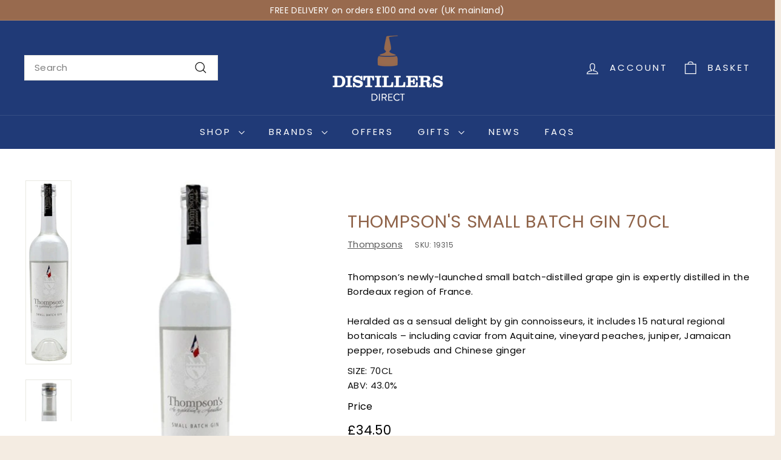

--- FILE ---
content_type: text/html; charset=utf-8
request_url: https://www.distillersdirect.com/products/thompsons-small-batch-gin-70cl
body_size: 54563
content:
<!doctype html>
<html class="no-js" lang="en" dir="ltr">
<head>
  <meta charset="utf-8">
  <meta http-equiv="X-UA-Compatible" content="IE=edge,chrome=1">
  <meta name="viewport" content="width=device-width,initial-scale=1">
  <meta name="theme-color" content="#203a77">
  <link rel="canonical" href="https://www.distillersdirect.com/products/thompsons-small-batch-gin-70cl">
  <link rel="preconnect" href="https://fonts.shopifycdn.com" crossorigin>
  <link rel="dns-prefetch" href="https://ajax.googleapis.com">
  <link rel="dns-prefetch" href="https://maps.googleapis.com">
  <link rel="dns-prefetch" href="https://maps.gstatic.com"><link rel="shortcut icon" href="//www.distillersdirect.com/cdn/shop/files/distillers-favicon_32x32.png?v=1643823708" type="image/png" /><title>Thompson&#39;s Small Batch Gin
&ndash; Distillers Direct
</title>
<meta name="description" content="Thompson’s newly-launched small batch-distilled grape gin is expertly distilled in the Bordeaux region of France. Heralded as a sensual delight by gin connoisseurs, it includes 15 natural regional botanicals – including caviar from Aquitaine, vineyard peaches, juniper, Jamaican pepper, rosebuds and Chinese ginger"><meta property="og:site_name" content="Distillers Direct">
  <meta property="og:url" content="https://www.distillersdirect.com/products/thompsons-small-batch-gin-70cl">
  <meta property="og:title" content="Thompson&#39;s Small Batch Gin 70cl">
  <meta property="og:type" content="product">
  <meta property="og:description" content="Thompson’s newly-launched small batch-distilled grape gin is expertly distilled in the Bordeaux region of France. Heralded as a sensual delight by gin connoisseurs, it includes 15 natural regional botanicals – including caviar from Aquitaine, vineyard peaches, juniper, Jamaican pepper, rosebuds and Chinese ginger"><meta property="og:image" content="http://www.distillersdirect.com/cdn/shop/files/thompsons-small-batch-gin-gallery_blowup_49ef57f5-cc54-44ed-8557-83bd512c0485-removebg-preview.jpg?v=1693297144">
    <meta property="og:image:secure_url" content="https://www.distillersdirect.com/cdn/shop/files/thompsons-small-batch-gin-gallery_blowup_49ef57f5-cc54-44ed-8557-83bd512c0485-removebg-preview.jpg?v=1693297144">
    <meta property="og:image:width" content="141">
    <meta property="og:image:height" content="576"><meta name="twitter:site" content="@DistillerDirect">
  <meta name="twitter:card" content="summary_large_image">
  <meta name="twitter:title" content="Thompson's Small Batch Gin 70cl">
  <meta name="twitter:description" content="Thompson’s newly-launched small batch-distilled grape gin is expertly distilled in the Bordeaux region of France. Heralded as a sensual delight by gin connoisseurs, it includes 15 natural regional botanicals – including caviar from Aquitaine, vineyard peaches, juniper, Jamaican pepper, rosebuds and Chinese ginger">
<style data-shopify>@font-face {
  font-family: Poppins;
  font-weight: 400;
  font-style: normal;
  font-display: swap;
  src: url("//www.distillersdirect.com/cdn/fonts/poppins/poppins_n4.0ba78fa5af9b0e1a374041b3ceaadf0a43b41362.woff2") format("woff2"),
       url("//www.distillersdirect.com/cdn/fonts/poppins/poppins_n4.214741a72ff2596839fc9760ee7a770386cf16ca.woff") format("woff");
}

  @font-face {
  font-family: Poppins;
  font-weight: 400;
  font-style: normal;
  font-display: swap;
  src: url("//www.distillersdirect.com/cdn/fonts/poppins/poppins_n4.0ba78fa5af9b0e1a374041b3ceaadf0a43b41362.woff2") format("woff2"),
       url("//www.distillersdirect.com/cdn/fonts/poppins/poppins_n4.214741a72ff2596839fc9760ee7a770386cf16ca.woff") format("woff");
}


  @font-face {
  font-family: Poppins;
  font-weight: 600;
  font-style: normal;
  font-display: swap;
  src: url("//www.distillersdirect.com/cdn/fonts/poppins/poppins_n6.aa29d4918bc243723d56b59572e18228ed0786f6.woff2") format("woff2"),
       url("//www.distillersdirect.com/cdn/fonts/poppins/poppins_n6.5f815d845fe073750885d5b7e619ee00e8111208.woff") format("woff");
}

  @font-face {
  font-family: Poppins;
  font-weight: 400;
  font-style: italic;
  font-display: swap;
  src: url("//www.distillersdirect.com/cdn/fonts/poppins/poppins_i4.846ad1e22474f856bd6b81ba4585a60799a9f5d2.woff2") format("woff2"),
       url("//www.distillersdirect.com/cdn/fonts/poppins/poppins_i4.56b43284e8b52fc64c1fd271f289a39e8477e9ec.woff") format("woff");
}

  @font-face {
  font-family: Poppins;
  font-weight: 600;
  font-style: italic;
  font-display: swap;
  src: url("//www.distillersdirect.com/cdn/fonts/poppins/poppins_i6.bb8044d6203f492888d626dafda3c2999253e8e9.woff2") format("woff2"),
       url("//www.distillersdirect.com/cdn/fonts/poppins/poppins_i6.e233dec1a61b1e7dead9f920159eda42280a02c3.woff") format("woff");
}

</style><link href="//www.distillersdirect.com/cdn/shop/t/33/assets/components.css?v=160572758152094646461724943149" rel="stylesheet" type="text/css" media="all" />
<style data-shopify>:root {
    --colorBody: #f4ece2;
    --colorBodyAlpha05: rgba(244, 236, 226, 0.05);
    --colorBodyDim: #ede0d0;

    --colorBorder: #e8e8e1;

    --colorBtnPrimary: #203a77;
    --colorBtnPrimaryLight: #2b4e9f;
    --colorBtnPrimaryDim: #1b3063;
    --colorBtnPrimaryText: #ffffff;

    --colorCartDot: #ba4444;
    --colorCartDotText: #fff;

    --colorFooter: #986a4e;
    --colorFooterBorder: #986a4e;
    --colorFooterText: #ffffff;

    --colorLink: #010101;

    --colorModalBg: rgba(15, 15, 15, 0.6);

    --colorNav: #203a77;
    --colorNavSearch: #ffffff;
    --colorNavText: #ffffff;

    --colorPrice: #010101;

    --colorSaleTag: #ba4444;
    --colorSaleTagText: #ffffff;

    --colorScheme1Text: #ffffff;
    --colorScheme1Bg: #d75d43;
    --colorScheme2Text: #000000;
    --colorScheme2Bg: #f4e3da;
    --colorScheme3Text: #000000;
    --colorScheme3Bg: #fcf4f1;

    --colorTextBody: #010101;
    --colorTextBodyAlpha005: rgba(1, 1, 1, 0.05);
    --colorTextBodyAlpha008: rgba(1, 1, 1, 0.08);
    --colorTextSavings: #ba4444;

    --colorToolbar: #986a4e;
    --colorToolbarText: #ffffff;

    --urlIcoSelect: url(//www.distillersdirect.com/cdn/shop/t/33/assets/ico-select.svg);
    --urlSwirlSvg: url(//www.distillersdirect.com/cdn/shop/t/33/assets/swirl.svg);

    --header-padding-bottom: 0;

    --pageTopPadding: 35px;
    --pageNarrow: 700px;
    --pageWidthPadding: 40px;
    --gridGutter: 22px;
    --indexSectionPadding: 60px;
    --sectionHeaderBottom: 40px;
    --collapsibleIconWidth: 12px;

    --sizeChartMargin: 30px 0;
    --sizeChartIconMargin: 5px;

    --newsletterReminderPadding: 20px 30px 20px 25px;

    --textFrameMargin: 10px;

    /*Shop Pay Installments*/
    --color-body-text: #010101;
    --color-body: #f4ece2;
    --color-bg: #f4ece2;

    --typeHeaderPrimary: Poppins;
    --typeHeaderFallback: sans-serif;
    --typeHeaderSize: 34px;
    --typeHeaderWeight: 400;
    --typeHeaderLineHeight: 1.1;
    --typeHeaderSpacing: 0.025em;

    --typeBasePrimary:Poppins;
    --typeBaseFallback:sans-serif;
    --typeBaseSize: 15px;
    --typeBaseWeight: 400;
    --typeBaseSpacing: 0.025em;
    --typeBaseLineHeight: 1.6;

    --colorSmallImageBg: #ffffff;
    --colorSmallImageBgDark: #f7f7f7;
    --colorLargeImageBg: #0f0f0f;
    --colorLargeImageBgLight: #303030;

    --iconWeight: 3px;
    --iconLinecaps: miter;

    
      --buttonRadius: 0;
      --btnPadding: 11px 20px;
    

    
      --roundness: 0;
    

    
      --gridThickness: 0;
    

    --productTileMargin: 0%;
    --collectionTileMargin: 0%;

    --swatchSize: 40px;
  }

  @media screen and (max-width: 768px) {
    :root {
      --pageTopPadding: 15px;
      --pageNarrow: 330px;
      --pageWidthPadding: 17px;
      --gridGutter: 16px;
      --indexSectionPadding: 40px;
      --sectionHeaderBottom: 25px;
      --collapsibleIconWidth: 10px;
      --textFrameMargin: 7px;
      --typeBaseSize: 13px;

      
        --roundness: 0;
        --btnPadding: 9px 17px;
      
    }
  }</style><link href="//www.distillersdirect.com/cdn/shop/t/33/assets/overrides.css?v=61671070734277095511724943199" rel="stylesheet" type="text/css" media="all" />
<style data-shopify>:root {
    --productGridPadding: 12px;
  }</style><script async crossorigin fetchpriority="high" src="/cdn/shopifycloud/importmap-polyfill/es-modules-shim.2.4.0.js"></script>
<script>
    document.documentElement.className = document.documentElement.className.replace('no-js', 'js');

    window.theme = window.theme || {};
    theme.routes = {
      home: "/",
      collections: "/collections",
      cart: "/cart.js",
      cartPage: "/cart",
      cartAdd: "/cart/add.js",
      cartChange: "/cart/change.js",
      search: "/search",
      predictiveSearch: "/search/suggest"
    };

    theme.strings = {
      soldOut: "Sold Out",
      unavailable: "Unavailable",
      inStockLabel: "In Stock",
      oneStockLabel: "Low stock - [count] item left",
      otherStockLabel: "Low stock - [count] items left",
      willNotShipUntil: "Ready to ship [date]",
      willBeInStockAfter: "Back in stock [date]",
      waitingForStock: "Backordered, shipping soon",
      savePrice: "Save [saved_amount]",
      cartEmpty: "Your cart is currently empty.",
      cartTermsConfirmation: "You must agree with the terms and conditions of sales to check out",
      searchCollections: "Collections",
      searchPages: "Pages",
      searchArticles: "Articles",
      maxQuantity: "You can only have [quantity] of [title] in your cart."
    };
    theme.settings = {
      cartType: "dropdown",
      isCustomerTemplate: false,
      moneyFormat: "£{{amount}}",
      saveType: "dollar",
      productImageSize: "portrait",
      productImageCover: false,
      predictiveSearch: true,
      predictiveSearchType: null,
      superScriptSetting: false,
      superScriptPrice: false,
      quickView: true,
      quickAdd: true,
      themeName: 'Expanse',
      themeVersion: "5.1.0"
    };
  </script><script type="importmap">
{
  "imports": {
    "@archetype-themes/scripts/config": "//www.distillersdirect.com/cdn/shop/t/33/assets/config.js?v=15099800528938078371724943150",
    "@archetype-themes/scripts/helpers/a11y": "//www.distillersdirect.com/cdn/shop/t/33/assets/a11y.js?v=114228441666679744341724943143",
    "@archetype-themes/scripts/helpers/ajax-renderer": "//www.distillersdirect.com/cdn/shop/t/33/assets/ajax-renderer.js?v=167707973626936292861724943143",
    "@archetype-themes/scripts/helpers/currency": "//www.distillersdirect.com/cdn/shop/t/33/assets/currency.js?v=14275331480271113601724943150",
    "@archetype-themes/scripts/helpers/delegate": "//www.distillersdirect.com/cdn/shop/t/33/assets/delegate.js?v=150733600779017316001724943150",
    "@archetype-themes/scripts/helpers/images": "//www.distillersdirect.com/cdn/shop/t/33/assets/images.js?v=154579799771787317231724943193",
    "@archetype-themes/scripts/helpers/init-globals": "//www.distillersdirect.com/cdn/shop/t/33/assets/init-globals.js?v=104437916016331824681724943193",
    "@archetype-themes/scripts/helpers/init-observer": "//www.distillersdirect.com/cdn/shop/t/33/assets/init-observer.js?v=151712110650051136771724943194",
    "@archetype-themes/scripts/helpers/library-loader": "//www.distillersdirect.com/cdn/shop/t/33/assets/library-loader.js?v=109812686109916403541724943195",
    "@archetype-themes/scripts/helpers/rte": "//www.distillersdirect.com/cdn/shop/t/33/assets/rte.js?v=124638893503654398791724943207",
    "@archetype-themes/scripts/helpers/sections": "//www.distillersdirect.com/cdn/shop/t/33/assets/sections.js?v=116270901756441952371724943218",
    "@archetype-themes/scripts/helpers/size-drawer": "//www.distillersdirect.com/cdn/shop/t/33/assets/size-drawer.js?v=16908746908081919891724943219",
    "@archetype-themes/scripts/helpers/utils": "//www.distillersdirect.com/cdn/shop/t/33/assets/utils.js?v=183768819557536265621724943222",
    "@archetype-themes/scripts/helpers/variants": "//www.distillersdirect.com/cdn/shop/t/33/assets/variants.js?v=3033049893411379561724943223",
    "@archetype-themes/scripts/helpers/vimeo": "//www.distillersdirect.com/cdn/shop/t/33/assets/vimeo.js?v=49611722598385318221724943224",
    "@archetype-themes/scripts/helpers/youtube": "//www.distillersdirect.com/cdn/shop/t/33/assets/youtube.js?v=68009855279585667491724943225",
    "@archetype-themes/scripts/modules/animation-observer": "//www.distillersdirect.com/cdn/shop/t/33/assets/animation-observer.js?v=110233317842681188241724943145",
    "@archetype-themes/scripts/modules/cart-api": "//www.distillersdirect.com/cdn/shop/t/33/assets/cart-api.js?v=177228419985507265221724943146",
    "@archetype-themes/scripts/modules/cart-drawer": "//www.distillersdirect.com/cdn/shop/t/33/assets/cart-drawer.js?v=127359067068143228651724943147",
    "@archetype-themes/scripts/modules/cart-form": "//www.distillersdirect.com/cdn/shop/t/33/assets/cart-form.js?v=21395295676605418851724943147",
    "@archetype-themes/scripts/modules/collapsibles": "//www.distillersdirect.com/cdn/shop/t/33/assets/collapsibles.js?v=125222459924536763791724943147",
    "@archetype-themes/scripts/modules/collection-sidebar": "//www.distillersdirect.com/cdn/shop/t/33/assets/collection-sidebar.js?v=102654819825539199081724943148",
    "@archetype-themes/scripts/modules/collection-template": "//www.distillersdirect.com/cdn/shop/t/33/assets/collection-template.js?v=138454779407648820021724943148",
    "@archetype-themes/scripts/modules/disclosure": "//www.distillersdirect.com/cdn/shop/t/33/assets/disclosure.js?v=24495297545550370831724943151",
    "@archetype-themes/scripts/modules/drawers": "//www.distillersdirect.com/cdn/shop/t/33/assets/drawers.js?v=90797109483806998381724943151",
    "@archetype-themes/scripts/modules/header-nav": "//www.distillersdirect.com/cdn/shop/t/33/assets/header-nav.js?v=178994820446749408801724943153",
    "@archetype-themes/scripts/modules/header-search": "//www.distillersdirect.com/cdn/shop/t/33/assets/header-search.js?v=96962303281191137591724943154",
    "@archetype-themes/scripts/modules/mobile-nav": "//www.distillersdirect.com/cdn/shop/t/33/assets/mobile-nav.js?v=65063705214388957511724943197",
    "@archetype-themes/scripts/modules/modal": "//www.distillersdirect.com/cdn/shop/t/33/assets/modal.js?v=45231143018390192411724943197",
    "@archetype-themes/scripts/modules/page-transitions": "//www.distillersdirect.com/cdn/shop/t/33/assets/page-transitions.js?v=72265230091955981801724943199",
    "@archetype-themes/scripts/modules/parallax": "//www.distillersdirect.com/cdn/shop/t/33/assets/parallax.js?v=20658553194097617601724943200",
    "@archetype-themes/scripts/modules/photoswipe": "//www.distillersdirect.com/cdn/shop/t/33/assets/photoswipe.js?v=133149125523312087301724943201",
    "@archetype-themes/scripts/modules/product": "//www.distillersdirect.com/cdn/shop/t/33/assets/product.js?v=136753110466918263191724943205",
    "@archetype-themes/scripts/modules/product-ajax-form": "//www.distillersdirect.com/cdn/shop/t/33/assets/product-ajax-form.js?v=162946062715521630471724943203",
    "@archetype-themes/scripts/modules/product-media": "//www.distillersdirect.com/cdn/shop/t/33/assets/product-media.js?v=7149764575920620621724943204",
    "@archetype-themes/scripts/modules/product-recommendations": "//www.distillersdirect.com/cdn/shop/t/33/assets/product-recommendations.js?v=3952864652872298261724943205",
    "@archetype-themes/scripts/modules/quantity-selectors": "//www.distillersdirect.com/cdn/shop/t/33/assets/quantity-selectors.js?v=180817540312099548121724943206",
    "@archetype-themes/scripts/modules/slideshow": "//www.distillersdirect.com/cdn/shop/t/33/assets/slideshow.js?v=176367255318002349761724943219",
    "@archetype-themes/scripts/modules/swatches": "//www.distillersdirect.com/cdn/shop/t/33/assets/swatches.js?v=103882278052475410121724943220",
    "@archetype-themes/scripts/modules/tool-tip": "//www.distillersdirect.com/cdn/shop/t/33/assets/tool-tip.js?v=15091627716861754341724943222",
    "@archetype-themes/scripts/modules/tool-tip-trigger": "//www.distillersdirect.com/cdn/shop/t/33/assets/tool-tip-trigger.js?v=34194649362372648151724943222",
    "@archetype-themes/scripts/modules/variant-availability": "//www.distillersdirect.com/cdn/shop/t/33/assets/variant-availability.js?v=106313593704684021601724943223",
    "@archetype-themes/scripts/modules/video-modal": "//www.distillersdirect.com/cdn/shop/t/33/assets/video-modal.js?v=5964877832267866681724943224",
    "@archetype-themes/scripts/modules/video-section": "//www.distillersdirect.com/cdn/shop/t/33/assets/video-section.js?v=38415978955926866351724943224",
    "@archetype-themes/scripts/vendors/animape": "//www.distillersdirect.com/cdn/shop/t/33/assets/animape.js?v=178659162638868078291724943144",
    "@archetype-themes/scripts/vendors/flickity": "//www.distillersdirect.com/cdn/shop/t/33/assets/flickity.js?v=48539322729379456441724943152",
    "@archetype-themes/scripts/vendors/flickity-fade": "//www.distillersdirect.com/cdn/shop/t/33/assets/flickity-fade.js?v=70708211373116380081724943152",
    "@archetype-themes/scripts/vendors/photoswipe-ui-default.min": "//www.distillersdirect.com/cdn/shop/t/33/assets/photoswipe-ui-default.min.js?v=52395271779278780601724943200",
    "@archetype-themes/scripts/vendors/photoswipe.min": "//www.distillersdirect.com/cdn/shop/t/33/assets/photoswipe.min.js?v=96706414436924913981724943201",
    "components/announcement-bar": "//www.distillersdirect.com/cdn/shop/t/33/assets/announcement-bar.js?v=30886685393339443611724943145",
    "components/gift-card-recipient-form": "//www.distillersdirect.com/cdn/shop/t/33/assets/gift-card-recipient-form.js?v=16415920452423038151724943153",
    "components/icon": "//www.distillersdirect.com/cdn/shop/t/33/assets/icon.js?v=169990152970447228441724943192",
    "components/image-element": "//www.distillersdirect.com/cdn/shop/t/33/assets/image-element.js?v=67904638915550080461724943192",
    "components/lightbox": "//www.distillersdirect.com/cdn/shop/t/33/assets/lightbox.js?v=177529825473141699571724943195",
    "components/newsletter-reminder": "//www.distillersdirect.com/cdn/shop/t/33/assets/newsletter-reminder.js?v=158689173741753302301724943197",
    "components/predictive-search": "//www.distillersdirect.com/cdn/shop/t/33/assets/predictive-search.js?v=106402303971169922441724943202",
    "components/price-range": "//www.distillersdirect.com/cdn/shop/t/33/assets/price-range.js?v=181072884619090886471724943202",
    "components/product-complementary": "//www.distillersdirect.com/cdn/shop/t/33/assets/product-complementary.js?v=115010611336991946551724943203",
    "components/product-grid-item": "//www.distillersdirect.com/cdn/shop/t/33/assets/product-grid-item.js?v=52854375093933269701724943204",
    "components/product-images": "//www.distillersdirect.com/cdn/shop/t/33/assets/product-images.js?v=165385719376091763651724943204",
    "components/quick-add": "//www.distillersdirect.com/cdn/shop/t/33/assets/quick-add.js?v=81927692390222238661724943206",
    "components/quick-shop": "//www.distillersdirect.com/cdn/shop/t/33/assets/quick-shop.js?v=95554821765998877021724943206",
    "components/section-advanced-accordion": "//www.distillersdirect.com/cdn/shop/t/33/assets/section-advanced-accordion.js?v=29351542160259749761724943207",
    "components/section-age-verification-popup": "//www.distillersdirect.com/cdn/shop/t/33/assets/section-age-verification-popup.js?v=570856957843724541724943208",
    "components/section-background-image-text": "//www.distillersdirect.com/cdn/shop/t/33/assets/section-background-image-text.js?v=134193327559148673711724943208",
    "components/section-collection-header": "//www.distillersdirect.com/cdn/shop/t/33/assets/section-collection-header.js?v=62104955657552942271724943208",
    "components/section-countdown": "//www.distillersdirect.com/cdn/shop/t/33/assets/section-countdown.js?v=124122001777650735791724943209",
    "components/section-featured-collection": "//www.distillersdirect.com/cdn/shop/t/33/assets/section-featured-collection.js?v=70396313371272205741724943209",
    "components/section-footer": "//www.distillersdirect.com/cdn/shop/t/33/assets/section-footer.js?v=143843864055408484941724943209",
    "components/section-header": "//www.distillersdirect.com/cdn/shop/t/33/assets/section-header.js?v=31084278283088437681724943210",
    "components/section-hero-video": "//www.distillersdirect.com/cdn/shop/t/33/assets/section-hero-video.js?v=138616389493027501011724943210",
    "components/section-hotspots": "//www.distillersdirect.com/cdn/shop/t/33/assets/section-hotspots.js?v=118949170610172005021724943211",
    "components/section-image-compare": "//www.distillersdirect.com/cdn/shop/t/33/assets/section-image-compare.js?v=25526173009852246331724943211",
    "components/section-main-cart": "//www.distillersdirect.com/cdn/shop/t/33/assets/section-main-cart.js?v=102282689976117535291724943211",
    "components/section-main-collection": "//www.distillersdirect.com/cdn/shop/t/33/assets/section-main-collection.js?v=178808321021703902081724943212",
    "components/section-main-product": "//www.distillersdirect.com/cdn/shop/t/33/assets/section-main-product.js?v=48829736225712131391724943212",
    "components/section-main-search": "//www.distillersdirect.com/cdn/shop/t/33/assets/section-main-search.js?v=91363574603513782361724943213",
    "components/section-map": "//www.distillersdirect.com/cdn/shop/t/33/assets/section-map.js?v=62409255708494077951724943213",
    "components/section-media-text": "//www.distillersdirect.com/cdn/shop/t/33/assets/section-media-text.js?v=82647628925002924311724943213",
    "components/section-more-products-vendor": "//www.distillersdirect.com/cdn/shop/t/33/assets/section-more-products-vendor.js?v=156950098812764376531724943214",
    "components/section-newsletter-popup": "//www.distillersdirect.com/cdn/shop/t/33/assets/section-newsletter-popup.js?v=170953806956104469461724943214",
    "components/section-password-header": "//www.distillersdirect.com/cdn/shop/t/33/assets/section-password-header.js?v=152732804639088855281724943214",
    "components/section-product-recommendations": "//www.distillersdirect.com/cdn/shop/t/33/assets/section-product-recommendations.js?v=68463675784327451211724943215",
    "components/section-promo-grid": "//www.distillersdirect.com/cdn/shop/t/33/assets/section-promo-grid.js?v=111576400653284386401724943215",
    "components/section-recently-viewed": "//www.distillersdirect.com/cdn/shop/t/33/assets/section-recently-viewed.js?v=98926481457392478881724943215",
    "components/section-slideshow": "//www.distillersdirect.com/cdn/shop/t/33/assets/section-slideshow.js?v=78404926763425096301724943217",
    "components/section-slideshow-image": "//www.distillersdirect.com/cdn/shop/t/33/assets/section-slideshow-image.js?v=78404926763425096301724943216",
    "components/section-slideshow-split": "//www.distillersdirect.com/cdn/shop/t/33/assets/section-slideshow-split.js?v=78404926763425096301724943216",
    "components/section-store-availability": "//www.distillersdirect.com/cdn/shop/t/33/assets/section-store-availability.js?v=13634955709283234651724943217",
    "components/section-testimonials": "//www.distillersdirect.com/cdn/shop/t/33/assets/section-testimonials.js?v=135504612583298795321724943217",
    "components/section-toolbar": "//www.distillersdirect.com/cdn/shop/t/33/assets/section-toolbar.js?v=40810883655964320851724943218",
    "js-cookie": "//www.distillersdirect.com/cdn/shop/t/33/assets/js.cookie.mjs?v=38015963105781969301724943194",
    "nouislider": "//www.distillersdirect.com/cdn/shop/t/33/assets/nouislider.js?v=100438778919154896961724943198"
  }
}
</script><script>
  if (!(HTMLScriptElement.supports && HTMLScriptElement.supports('importmap'))) {
    const el = document.createElement('script');
    el.async = true;
    el.src = "//www.distillersdirect.com/cdn/shop/t/33/assets/es-module-shims.min.js?v=63404930985865369141724943152";
    document.head.appendChild(el);
  }
</script>
<script type="module" src="//www.distillersdirect.com/cdn/shop/t/33/assets/is-land.min.js?v=174197206692620727541724943194"></script>


<script type="module">
  try {
    const importMap = document.querySelector('script[type="importmap"]');
    const importMapJson = JSON.parse(importMap.textContent);
    const importMapModules = Object.values(importMapJson.imports);
    for (let i = 0; i < importMapModules.length; i++) {
      const link = document.createElement('link');
      link.rel = 'modulepreload';
      link.href = importMapModules[i];
      document.head.appendChild(link);
    }
  } catch (e) {
    console.error(e);
  }
</script>
<script>window.performance && window.performance.mark && window.performance.mark('shopify.content_for_header.start');</script><meta name="google-site-verification" content="lhgeHWPZ6Ge1Ce1gOpXaFvOk6933ETORXTMUnBnipb4">
<meta id="shopify-digital-wallet" name="shopify-digital-wallet" content="/56753586357/digital_wallets/dialog">
<meta name="shopify-checkout-api-token" content="86d019200cbb10c79fd977eb895dc9dd">
<meta id="in-context-paypal-metadata" data-shop-id="56753586357" data-venmo-supported="false" data-environment="production" data-locale="en_US" data-paypal-v4="true" data-currency="GBP">
<link rel="alternate" type="application/json+oembed" href="https://www.distillersdirect.com/products/thompsons-small-batch-gin-70cl.oembed">
<script async="async" src="/checkouts/internal/preloads.js?locale=en-GB"></script>
<link rel="preconnect" href="https://shop.app" crossorigin="anonymous">
<script async="async" src="https://shop.app/checkouts/internal/preloads.js?locale=en-GB&shop_id=56753586357" crossorigin="anonymous"></script>
<script id="apple-pay-shop-capabilities" type="application/json">{"shopId":56753586357,"countryCode":"GB","currencyCode":"GBP","merchantCapabilities":["supports3DS"],"merchantId":"gid:\/\/shopify\/Shop\/56753586357","merchantName":"Distillers Direct","requiredBillingContactFields":["postalAddress","email","phone"],"requiredShippingContactFields":["postalAddress","email","phone"],"shippingType":"shipping","supportedNetworks":["visa","maestro","masterCard","amex","discover","elo"],"total":{"type":"pending","label":"Distillers Direct","amount":"1.00"},"shopifyPaymentsEnabled":true,"supportsSubscriptions":true}</script>
<script id="shopify-features" type="application/json">{"accessToken":"86d019200cbb10c79fd977eb895dc9dd","betas":["rich-media-storefront-analytics"],"domain":"www.distillersdirect.com","predictiveSearch":true,"shopId":56753586357,"locale":"en"}</script>
<script>var Shopify = Shopify || {};
Shopify.shop = "distillers-direct.myshopify.com";
Shopify.locale = "en";
Shopify.currency = {"active":"GBP","rate":"1.0"};
Shopify.country = "GB";
Shopify.theme = {"name":"Distillers Direct [poa]","id":137953542325,"schema_name":"Expanse","schema_version":"5.1.0","theme_store_id":902,"role":"main"};
Shopify.theme.handle = "null";
Shopify.theme.style = {"id":null,"handle":null};
Shopify.cdnHost = "www.distillersdirect.com/cdn";
Shopify.routes = Shopify.routes || {};
Shopify.routes.root = "/";</script>
<script type="module">!function(o){(o.Shopify=o.Shopify||{}).modules=!0}(window);</script>
<script>!function(o){function n(){var o=[];function n(){o.push(Array.prototype.slice.apply(arguments))}return n.q=o,n}var t=o.Shopify=o.Shopify||{};t.loadFeatures=n(),t.autoloadFeatures=n()}(window);</script>
<script>
  window.ShopifyPay = window.ShopifyPay || {};
  window.ShopifyPay.apiHost = "shop.app\/pay";
  window.ShopifyPay.redirectState = null;
</script>
<script id="shop-js-analytics" type="application/json">{"pageType":"product"}</script>
<script defer="defer" async type="module" src="//www.distillersdirect.com/cdn/shopifycloud/shop-js/modules/v2/client.init-shop-cart-sync_CG-L-Qzi.en.esm.js"></script>
<script defer="defer" async type="module" src="//www.distillersdirect.com/cdn/shopifycloud/shop-js/modules/v2/chunk.common_B8yXDTDb.esm.js"></script>
<script type="module">
  await import("//www.distillersdirect.com/cdn/shopifycloud/shop-js/modules/v2/client.init-shop-cart-sync_CG-L-Qzi.en.esm.js");
await import("//www.distillersdirect.com/cdn/shopifycloud/shop-js/modules/v2/chunk.common_B8yXDTDb.esm.js");

  window.Shopify.SignInWithShop?.initShopCartSync?.({"fedCMEnabled":true,"windoidEnabled":true});

</script>
<script>
  window.Shopify = window.Shopify || {};
  if (!window.Shopify.featureAssets) window.Shopify.featureAssets = {};
  window.Shopify.featureAssets['shop-js'] = {"shop-cart-sync":["modules/v2/client.shop-cart-sync_C7TtgCZT.en.esm.js","modules/v2/chunk.common_B8yXDTDb.esm.js"],"shop-button":["modules/v2/client.shop-button_aOcg-RjH.en.esm.js","modules/v2/chunk.common_B8yXDTDb.esm.js"],"init-shop-email-lookup-coordinator":["modules/v2/client.init-shop-email-lookup-coordinator_D-37GF_a.en.esm.js","modules/v2/chunk.common_B8yXDTDb.esm.js"],"init-fed-cm":["modules/v2/client.init-fed-cm_DGh7x7ZX.en.esm.js","modules/v2/chunk.common_B8yXDTDb.esm.js"],"init-windoid":["modules/v2/client.init-windoid_C5PxDKWE.en.esm.js","modules/v2/chunk.common_B8yXDTDb.esm.js"],"shop-toast-manager":["modules/v2/client.shop-toast-manager_BmSBWum3.en.esm.js","modules/v2/chunk.common_B8yXDTDb.esm.js"],"shop-cash-offers":["modules/v2/client.shop-cash-offers_DkchToOx.en.esm.js","modules/v2/chunk.common_B8yXDTDb.esm.js","modules/v2/chunk.modal_dvVUSHam.esm.js"],"init-shop-cart-sync":["modules/v2/client.init-shop-cart-sync_CG-L-Qzi.en.esm.js","modules/v2/chunk.common_B8yXDTDb.esm.js"],"avatar":["modules/v2/client.avatar_BTnouDA3.en.esm.js"],"shop-login-button":["modules/v2/client.shop-login-button_DrVPCwAQ.en.esm.js","modules/v2/chunk.common_B8yXDTDb.esm.js","modules/v2/chunk.modal_dvVUSHam.esm.js"],"pay-button":["modules/v2/client.pay-button_Cw45D1uM.en.esm.js","modules/v2/chunk.common_B8yXDTDb.esm.js"],"init-customer-accounts":["modules/v2/client.init-customer-accounts_BNYsaOzg.en.esm.js","modules/v2/client.shop-login-button_DrVPCwAQ.en.esm.js","modules/v2/chunk.common_B8yXDTDb.esm.js","modules/v2/chunk.modal_dvVUSHam.esm.js"],"checkout-modal":["modules/v2/client.checkout-modal_NoX7b1qq.en.esm.js","modules/v2/chunk.common_B8yXDTDb.esm.js","modules/v2/chunk.modal_dvVUSHam.esm.js"],"init-customer-accounts-sign-up":["modules/v2/client.init-customer-accounts-sign-up_pIEGEpjr.en.esm.js","modules/v2/client.shop-login-button_DrVPCwAQ.en.esm.js","modules/v2/chunk.common_B8yXDTDb.esm.js","modules/v2/chunk.modal_dvVUSHam.esm.js"],"init-shop-for-new-customer-accounts":["modules/v2/client.init-shop-for-new-customer-accounts_BIu2e6le.en.esm.js","modules/v2/client.shop-login-button_DrVPCwAQ.en.esm.js","modules/v2/chunk.common_B8yXDTDb.esm.js","modules/v2/chunk.modal_dvVUSHam.esm.js"],"shop-follow-button":["modules/v2/client.shop-follow-button_B6YY9G4U.en.esm.js","modules/v2/chunk.common_B8yXDTDb.esm.js","modules/v2/chunk.modal_dvVUSHam.esm.js"],"lead-capture":["modules/v2/client.lead-capture_o2hOda6W.en.esm.js","modules/v2/chunk.common_B8yXDTDb.esm.js","modules/v2/chunk.modal_dvVUSHam.esm.js"],"shop-login":["modules/v2/client.shop-login_DA8-MZ-E.en.esm.js","modules/v2/chunk.common_B8yXDTDb.esm.js","modules/v2/chunk.modal_dvVUSHam.esm.js"],"payment-terms":["modules/v2/client.payment-terms_BFsudFhJ.en.esm.js","modules/v2/chunk.common_B8yXDTDb.esm.js","modules/v2/chunk.modal_dvVUSHam.esm.js"]};
</script>
<script>(function() {
  var isLoaded = false;
  function asyncLoad() {
    if (isLoaded) return;
    isLoaded = true;
    var urls = ["https:\/\/cdn.ordersify.com\/sdk\/productalerts-shopify.js?shop=distillers-direct.myshopify.com","https:\/\/egw-app.herokuapp.com\/get_script\/e1735a3ef50c11eb81ac8236d493d2c6.js?v=962736\u0026shop=distillers-direct.myshopify.com"];
    for (var i = 0; i < urls.length; i++) {
      var s = document.createElement('script');
      s.type = 'text/javascript';
      s.async = true;
      s.src = urls[i];
      var x = document.getElementsByTagName('script')[0];
      x.parentNode.insertBefore(s, x);
    }
  };
  if(window.attachEvent) {
    window.attachEvent('onload', asyncLoad);
  } else {
    window.addEventListener('load', asyncLoad, false);
  }
})();</script>
<script id="__st">var __st={"a":56753586357,"offset":0,"reqid":"c6c11dc3-21f3-4f4c-bf63-b5584d9d602b-1768275525","pageurl":"www.distillersdirect.com\/products\/thompsons-small-batch-gin-70cl","u":"cc991531bc96","p":"product","rtyp":"product","rid":7254930784437};</script>
<script>window.ShopifyPaypalV4VisibilityTracking = true;</script>
<script id="captcha-bootstrap">!function(){'use strict';const t='contact',e='account',n='new_comment',o=[[t,t],['blogs',n],['comments',n],[t,'customer']],c=[[e,'customer_login'],[e,'guest_login'],[e,'recover_customer_password'],[e,'create_customer']],r=t=>t.map((([t,e])=>`form[action*='/${t}']:not([data-nocaptcha='true']) input[name='form_type'][value='${e}']`)).join(','),a=t=>()=>t?[...document.querySelectorAll(t)].map((t=>t.form)):[];function s(){const t=[...o],e=r(t);return a(e)}const i='password',u='form_key',d=['recaptcha-v3-token','g-recaptcha-response','h-captcha-response',i],f=()=>{try{return window.sessionStorage}catch{return}},m='__shopify_v',_=t=>t.elements[u];function p(t,e,n=!1){try{const o=window.sessionStorage,c=JSON.parse(o.getItem(e)),{data:r}=function(t){const{data:e,action:n}=t;return t[m]||n?{data:e,action:n}:{data:t,action:n}}(c);for(const[e,n]of Object.entries(r))t.elements[e]&&(t.elements[e].value=n);n&&o.removeItem(e)}catch(o){console.error('form repopulation failed',{error:o})}}const l='form_type',E='cptcha';function T(t){t.dataset[E]=!0}const w=window,h=w.document,L='Shopify',v='ce_forms',y='captcha';let A=!1;((t,e)=>{const n=(g='f06e6c50-85a8-45c8-87d0-21a2b65856fe',I='https://cdn.shopify.com/shopifycloud/storefront-forms-hcaptcha/ce_storefront_forms_captcha_hcaptcha.v1.5.2.iife.js',D={infoText:'Protected by hCaptcha',privacyText:'Privacy',termsText:'Terms'},(t,e,n)=>{const o=w[L][v],c=o.bindForm;if(c)return c(t,g,e,D).then(n);var r;o.q.push([[t,g,e,D],n]),r=I,A||(h.body.append(Object.assign(h.createElement('script'),{id:'captcha-provider',async:!0,src:r})),A=!0)});var g,I,D;w[L]=w[L]||{},w[L][v]=w[L][v]||{},w[L][v].q=[],w[L][y]=w[L][y]||{},w[L][y].protect=function(t,e){n(t,void 0,e),T(t)},Object.freeze(w[L][y]),function(t,e,n,w,h,L){const[v,y,A,g]=function(t,e,n){const i=e?o:[],u=t?c:[],d=[...i,...u],f=r(d),m=r(i),_=r(d.filter((([t,e])=>n.includes(e))));return[a(f),a(m),a(_),s()]}(w,h,L),I=t=>{const e=t.target;return e instanceof HTMLFormElement?e:e&&e.form},D=t=>v().includes(t);t.addEventListener('submit',(t=>{const e=I(t);if(!e)return;const n=D(e)&&!e.dataset.hcaptchaBound&&!e.dataset.recaptchaBound,o=_(e),c=g().includes(e)&&(!o||!o.value);(n||c)&&t.preventDefault(),c&&!n&&(function(t){try{if(!f())return;!function(t){const e=f();if(!e)return;const n=_(t);if(!n)return;const o=n.value;o&&e.removeItem(o)}(t);const e=Array.from(Array(32),(()=>Math.random().toString(36)[2])).join('');!function(t,e){_(t)||t.append(Object.assign(document.createElement('input'),{type:'hidden',name:u})),t.elements[u].value=e}(t,e),function(t,e){const n=f();if(!n)return;const o=[...t.querySelectorAll(`input[type='${i}']`)].map((({name:t})=>t)),c=[...d,...o],r={};for(const[a,s]of new FormData(t).entries())c.includes(a)||(r[a]=s);n.setItem(e,JSON.stringify({[m]:1,action:t.action,data:r}))}(t,e)}catch(e){console.error('failed to persist form',e)}}(e),e.submit())}));const S=(t,e)=>{t&&!t.dataset[E]&&(n(t,e.some((e=>e===t))),T(t))};for(const o of['focusin','change'])t.addEventListener(o,(t=>{const e=I(t);D(e)&&S(e,y())}));const B=e.get('form_key'),M=e.get(l),P=B&&M;t.addEventListener('DOMContentLoaded',(()=>{const t=y();if(P)for(const e of t)e.elements[l].value===M&&p(e,B);[...new Set([...A(),...v().filter((t=>'true'===t.dataset.shopifyCaptcha))])].forEach((e=>S(e,t)))}))}(h,new URLSearchParams(w.location.search),n,t,e,['guest_login'])})(!0,!0)}();</script>
<script integrity="sha256-4kQ18oKyAcykRKYeNunJcIwy7WH5gtpwJnB7kiuLZ1E=" data-source-attribution="shopify.loadfeatures" defer="defer" src="//www.distillersdirect.com/cdn/shopifycloud/storefront/assets/storefront/load_feature-a0a9edcb.js" crossorigin="anonymous"></script>
<script crossorigin="anonymous" defer="defer" src="//www.distillersdirect.com/cdn/shopifycloud/storefront/assets/shopify_pay/storefront-65b4c6d7.js?v=20250812"></script>
<script data-source-attribution="shopify.dynamic_checkout.dynamic.init">var Shopify=Shopify||{};Shopify.PaymentButton=Shopify.PaymentButton||{isStorefrontPortableWallets:!0,init:function(){window.Shopify.PaymentButton.init=function(){};var t=document.createElement("script");t.src="https://www.distillersdirect.com/cdn/shopifycloud/portable-wallets/latest/portable-wallets.en.js",t.type="module",document.head.appendChild(t)}};
</script>
<script data-source-attribution="shopify.dynamic_checkout.buyer_consent">
  function portableWalletsHideBuyerConsent(e){var t=document.getElementById("shopify-buyer-consent"),n=document.getElementById("shopify-subscription-policy-button");t&&n&&(t.classList.add("hidden"),t.setAttribute("aria-hidden","true"),n.removeEventListener("click",e))}function portableWalletsShowBuyerConsent(e){var t=document.getElementById("shopify-buyer-consent"),n=document.getElementById("shopify-subscription-policy-button");t&&n&&(t.classList.remove("hidden"),t.removeAttribute("aria-hidden"),n.addEventListener("click",e))}window.Shopify?.PaymentButton&&(window.Shopify.PaymentButton.hideBuyerConsent=portableWalletsHideBuyerConsent,window.Shopify.PaymentButton.showBuyerConsent=portableWalletsShowBuyerConsent);
</script>
<script data-source-attribution="shopify.dynamic_checkout.cart.bootstrap">document.addEventListener("DOMContentLoaded",(function(){function t(){return document.querySelector("shopify-accelerated-checkout-cart, shopify-accelerated-checkout")}if(t())Shopify.PaymentButton.init();else{new MutationObserver((function(e,n){t()&&(Shopify.PaymentButton.init(),n.disconnect())})).observe(document.body,{childList:!0,subtree:!0})}}));
</script>
<script id='scb4127' type='text/javascript' async='' src='https://www.distillersdirect.com/cdn/shopifycloud/privacy-banner/storefront-banner.js'></script><link id="shopify-accelerated-checkout-styles" rel="stylesheet" media="screen" href="https://www.distillersdirect.com/cdn/shopifycloud/portable-wallets/latest/accelerated-checkout-backwards-compat.css" crossorigin="anonymous">
<style id="shopify-accelerated-checkout-cart">
        #shopify-buyer-consent {
  margin-top: 1em;
  display: inline-block;
  width: 100%;
}

#shopify-buyer-consent.hidden {
  display: none;
}

#shopify-subscription-policy-button {
  background: none;
  border: none;
  padding: 0;
  text-decoration: underline;
  font-size: inherit;
  cursor: pointer;
}

#shopify-subscription-policy-button::before {
  box-shadow: none;
}

      </style>

<script>window.performance && window.performance.mark && window.performance.mark('shopify.content_for_header.end');</script>

  <script src="//www.distillersdirect.com/cdn/shop/t/33/assets/theme.js?v=77167323714411244521724943221" defer="defer"></script>

  <link href="//www.distillersdirect.com/cdn/shop/t/33/assets/skylight.css?v=45698283133277658181741690421" rel="stylesheet" type="text/css" media="all" />

  <!-- TrustBox script -->
  <script type="text/javascript" src="//widget.trustpilot.com/bootstrap/v5/tp.widget.bootstrap.min.js" async></script>
  <!-- End TrustBox script -->
  
<!-- BEGIN app block: shopify://apps/eg-auto-add-to-cart/blocks/app-embed/0f7d4f74-1e89-4820-aec4-6564d7e535d2 -->










  
    <script
      async
      type="text/javascript"
      src="https://cdn.506.io/eg/script.js?shop=distillers-direct.myshopify.com&v=7"
    ></script>
  



  <meta id="easygift-shop" itemid="c2hvcF8kXzE3NjgyNzU1MjU=" content="{&quot;isInstalled&quot;:true,&quot;installedOn&quot;:&quot;2025-11-06T11:57:43.123Z&quot;,&quot;appVersion&quot;:&quot;3.0&quot;,&quot;subscriptionName&quot;:&quot;Standard&quot;,&quot;cartAnalytics&quot;:true,&quot;freeTrialEndsOn&quot;:null,&quot;settings&quot;:{&quot;reminderBannerStyle&quot;:{&quot;position&quot;:{&quot;horizontal&quot;:&quot;right&quot;,&quot;vertical&quot;:&quot;bottom&quot;},&quot;closingMode&quot;:&quot;doNotAutoClose&quot;,&quot;cssStyles&quot;:&quot;&quot;,&quot;displayAfter&quot;:5,&quot;headerText&quot;:&quot;&quot;,&quot;imageUrl&quot;:null,&quot;primaryColor&quot;:&quot;#000000&quot;,&quot;reshowBannerAfter&quot;:&quot;everyNewSession&quot;,&quot;selfcloseAfter&quot;:5,&quot;showImage&quot;:false,&quot;subHeaderText&quot;:&quot;&quot;},&quot;addedItemIdentifier&quot;:&quot;_Gifted&quot;,&quot;ignoreOtherAppLineItems&quot;:null,&quot;customVariantsInfoLifetimeMins&quot;:1440,&quot;redirectPath&quot;:null,&quot;ignoreNonStandardCartRequests&quot;:false,&quot;bannerStyle&quot;:{&quot;position&quot;:{&quot;horizontal&quot;:&quot;right&quot;,&quot;vertical&quot;:&quot;bottom&quot;},&quot;cssStyles&quot;:null,&quot;primaryColor&quot;:&quot;#000000&quot;},&quot;themePresetId&quot;:null,&quot;notificationStyle&quot;:{&quot;position&quot;:{&quot;horizontal&quot;:null,&quot;vertical&quot;:null},&quot;cssStyles&quot;:null,&quot;duration&quot;:null,&quot;hasCustomizations&quot;:false,&quot;primaryColor&quot;:null},&quot;fetchCartData&quot;:false,&quot;useLocalStorage&quot;:{&quot;enabled&quot;:false,&quot;expiryMinutes&quot;:null},&quot;popupStyle&quot;:{&quot;closeModalOutsideClick&quot;:true,&quot;addButtonText&quot;:null,&quot;cssStyles&quot;:null,&quot;dismissButtonText&quot;:null,&quot;hasCustomizations&quot;:false,&quot;imageUrl&quot;:null,&quot;outOfStockButtonText&quot;:null,&quot;primaryColor&quot;:null,&quot;secondaryColor&quot;:null,&quot;showProductLink&quot;:false,&quot;subscriptionLabel&quot;:null},&quot;refreshAfterBannerClick&quot;:false,&quot;disableReapplyRules&quot;:false,&quot;disableReloadOnFailedAddition&quot;:false,&quot;autoReloadCartPage&quot;:false,&quot;ajaxRedirectPath&quot;:null,&quot;allowSimultaneousRequests&quot;:false,&quot;applyRulesOnCheckout&quot;:false,&quot;enableCartCtrlOverrides&quot;:true,&quot;scriptSettings&quot;:{&quot;branding&quot;:{&quot;removalRequestSent&quot;:null,&quot;show&quot;:false},&quot;productPageRedirection&quot;:{&quot;enabled&quot;:false,&quot;products&quot;:[],&quot;redirectionURL&quot;:&quot;\/&quot;},&quot;debugging&quot;:{&quot;enabled&quot;:false,&quot;enabledOn&quot;:null,&quot;stringifyObj&quot;:false},&quot;customCSS&quot;:null,&quot;decodePayload&quot;:false,&quot;delayUpdates&quot;:2000,&quot;enableBuyNowInterceptions&quot;:false,&quot;fetchCartDataBeforeRequest&quot;:false,&quot;fetchProductInfoFromSavedDomain&quot;:false,&quot;hideAlertsOnFrontend&quot;:false,&quot;hideGiftedPropertyText&quot;:false,&quot;removeEGPropertyFromSplitActionLineItems&quot;:false,&quot;removeProductsAddedFromExpiredRules&quot;:false,&quot;useFinalPrice&quot;:false}},&quot;translations&quot;:null,&quot;defaultLocale&quot;:&quot;en&quot;,&quot;shopDomain&quot;:&quot;www.distillersdirect.com&quot;}">


<script defer>
  (async function() {
    try {

      const blockVersion = "v3"
      if (blockVersion != "v3") {
        return
      }

      let metaErrorFlag = false;
      if (metaErrorFlag) {
        return
      }

      // Parse metafields as JSON
      const metafields = {};

      // Process metafields in JavaScript
      let savedRulesArray = [];
      for (const [key, value] of Object.entries(metafields)) {
        if (value) {
          for (const prop in value) {
            // avoiding Object.Keys for performance gain -- no need to make an array of keys.
            savedRulesArray.push(value);
            break;
          }
        }
      }

      const metaTag = document.createElement('meta');
      metaTag.id = 'easygift-rules';
      metaTag.content = JSON.stringify(savedRulesArray);
      metaTag.setAttribute('itemid', 'cnVsZXNfJF8xNzY4Mjc1NTI1');

      document.head.appendChild(metaTag);
      } catch (err) {
        
      }
  })();
</script>


  <script
    type="text/javascript"
    defer
  >

    (function () {
      try {
        window.EG_INFO = window.EG_INFO || {};
        var shopInfo = {"isInstalled":true,"installedOn":"2025-11-06T11:57:43.123Z","appVersion":"3.0","subscriptionName":"Standard","cartAnalytics":true,"freeTrialEndsOn":null,"settings":{"reminderBannerStyle":{"position":{"horizontal":"right","vertical":"bottom"},"closingMode":"doNotAutoClose","cssStyles":"","displayAfter":5,"headerText":"","imageUrl":null,"primaryColor":"#000000","reshowBannerAfter":"everyNewSession","selfcloseAfter":5,"showImage":false,"subHeaderText":""},"addedItemIdentifier":"_Gifted","ignoreOtherAppLineItems":null,"customVariantsInfoLifetimeMins":1440,"redirectPath":null,"ignoreNonStandardCartRequests":false,"bannerStyle":{"position":{"horizontal":"right","vertical":"bottom"},"cssStyles":null,"primaryColor":"#000000"},"themePresetId":null,"notificationStyle":{"position":{"horizontal":null,"vertical":null},"cssStyles":null,"duration":null,"hasCustomizations":false,"primaryColor":null},"fetchCartData":false,"useLocalStorage":{"enabled":false,"expiryMinutes":null},"popupStyle":{"closeModalOutsideClick":true,"addButtonText":null,"cssStyles":null,"dismissButtonText":null,"hasCustomizations":false,"imageUrl":null,"outOfStockButtonText":null,"primaryColor":null,"secondaryColor":null,"showProductLink":false,"subscriptionLabel":null},"refreshAfterBannerClick":false,"disableReapplyRules":false,"disableReloadOnFailedAddition":false,"autoReloadCartPage":false,"ajaxRedirectPath":null,"allowSimultaneousRequests":false,"applyRulesOnCheckout":false,"enableCartCtrlOverrides":true,"scriptSettings":{"branding":{"removalRequestSent":null,"show":false},"productPageRedirection":{"enabled":false,"products":[],"redirectionURL":"\/"},"debugging":{"enabled":false,"enabledOn":null,"stringifyObj":false},"customCSS":null,"decodePayload":false,"delayUpdates":2000,"enableBuyNowInterceptions":false,"fetchCartDataBeforeRequest":false,"fetchProductInfoFromSavedDomain":false,"hideAlertsOnFrontend":false,"hideGiftedPropertyText":false,"removeEGPropertyFromSplitActionLineItems":false,"removeProductsAddedFromExpiredRules":false,"useFinalPrice":false}},"translations":null,"defaultLocale":"en","shopDomain":"www.distillersdirect.com"};
        var productRedirectionEnabled = shopInfo.settings.scriptSettings.productPageRedirection.enabled;
        if (["Unlimited", "Enterprise"].includes(shopInfo.subscriptionName) && productRedirectionEnabled) {
          var products = shopInfo.settings.scriptSettings.productPageRedirection.products;
          if (products.length > 0) {
            var productIds = products.map(function(prod) {
              var productGid = prod.id;
              var productIdNumber = parseInt(productGid.split('/').pop());
              return productIdNumber;
            });
            var productInfo = {"id":7254930784437,"title":"Thompson's Small Batch Gin 70cl","handle":"thompsons-small-batch-gin-70cl","description":"\u003cp\u003eThompson’s newly-launched small batch-distilled grape gin is expertly distilled in the Bordeaux region of France.\u003c\/p\u003e  \u003cp\u003eHeralded as a sensual delight by gin connoisseurs, it includes 15 natural regional botanicals – including caviar from Aquitaine, vineyard peaches, juniper, Jamaican pepper, rosebuds and Chinese ginger\u003c\/p\u003e","published_at":"2022-05-24T14:21:10+01:00","created_at":"2022-05-24T14:21:11+01:00","vendor":"Thompson's","type":"Gin","tags":["ABV:43%","Size:70cl","Type:Gin","Type:London Dry"],"price":3450,"price_min":3450,"price_max":3450,"available":true,"price_varies":false,"compare_at_price":null,"compare_at_price_min":0,"compare_at_price_max":0,"compare_at_price_varies":false,"variants":[{"id":42147154329781,"title":"Default Title","option1":"Default Title","option2":null,"option3":null,"sku":"19315","requires_shipping":true,"taxable":true,"featured_image":null,"available":true,"name":"Thompson's Small Batch Gin 70cl","public_title":null,"options":["Default Title"],"price":3450,"weight":1700,"compare_at_price":null,"inventory_management":"shopify","barcode":"3760009990128","requires_selling_plan":false,"selling_plan_allocations":[]}],"images":["\/\/www.distillersdirect.com\/cdn\/shop\/files\/thompsons-small-batch-gin-gallery_blowup_49ef57f5-cc54-44ed-8557-83bd512c0485-removebg-preview.jpg?v=1693297144","\/\/www.distillersdirect.com\/cdn\/shop\/files\/thompsons-small-batch-gin-gallery_blowup-removebg-preview_b753d99f-6dda-4ae0-a2bf-b6c6939b9d3d.jpg?v=1693297144","\/\/www.distillersdirect.com\/cdn\/shop\/products\/thompsons-small-batch-gin-gallery_blowup_49ef57f5-cc54-44ed-8557-83bd512c0485.jpg?v=1693297144"],"featured_image":"\/\/www.distillersdirect.com\/cdn\/shop\/files\/thompsons-small-batch-gin-gallery_blowup_49ef57f5-cc54-44ed-8557-83bd512c0485-removebg-preview.jpg?v=1693297144","options":["Title"],"media":[{"alt":null,"id":28166378127541,"position":1,"preview_image":{"aspect_ratio":0.245,"height":576,"width":141,"src":"\/\/www.distillersdirect.com\/cdn\/shop\/files\/thompsons-small-batch-gin-gallery_blowup_49ef57f5-cc54-44ed-8557-83bd512c0485-removebg-preview.jpg?v=1693297144"},"aspect_ratio":0.245,"height":576,"media_type":"image","src":"\/\/www.distillersdirect.com\/cdn\/shop\/files\/thompsons-small-batch-gin-gallery_blowup_49ef57f5-cc54-44ed-8557-83bd512c0485-removebg-preview.jpg?v=1693297144","width":141},{"alt":null,"id":28166379241653,"position":2,"preview_image":{"aspect_ratio":0.244,"height":447,"width":109,"src":"\/\/www.distillersdirect.com\/cdn\/shop\/files\/thompsons-small-batch-gin-gallery_blowup-removebg-preview_b753d99f-6dda-4ae0-a2bf-b6c6939b9d3d.jpg?v=1693297144"},"aspect_ratio":0.244,"height":447,"media_type":"image","src":"\/\/www.distillersdirect.com\/cdn\/shop\/files\/thompsons-small-batch-gin-gallery_blowup-removebg-preview_b753d99f-6dda-4ae0-a2bf-b6c6939b9d3d.jpg?v=1693297144","width":109},{"alt":null,"id":25825735901365,"position":3,"preview_image":{"aspect_ratio":0.394,"height":928,"width":366,"src":"\/\/www.distillersdirect.com\/cdn\/shop\/products\/thompsons-small-batch-gin-gallery_blowup_49ef57f5-cc54-44ed-8557-83bd512c0485.jpg?v=1693297144"},"aspect_ratio":0.394,"height":928,"media_type":"image","src":"\/\/www.distillersdirect.com\/cdn\/shop\/products\/thompsons-small-batch-gin-gallery_blowup_49ef57f5-cc54-44ed-8557-83bd512c0485.jpg?v=1693297144","width":366}],"requires_selling_plan":false,"selling_plan_groups":[],"content":"\u003cp\u003eThompson’s newly-launched small batch-distilled grape gin is expertly distilled in the Bordeaux region of France.\u003c\/p\u003e  \u003cp\u003eHeralded as a sensual delight by gin connoisseurs, it includes 15 natural regional botanicals – including caviar from Aquitaine, vineyard peaches, juniper, Jamaican pepper, rosebuds and Chinese ginger\u003c\/p\u003e"};
            var isProductInList = productIds.includes(productInfo.id);
            if (isProductInList) {
              var redirectionURL = shopInfo.settings.scriptSettings.productPageRedirection.redirectionURL;
              if (redirectionURL) {
                window.location = redirectionURL;
              }
            }
          }
        }

        

          var rawPriceString = "34.50";
    
          rawPriceString = rawPriceString.trim();
    
          var normalisedPrice;

          function processNumberString(str) {
            // Helper to find the rightmost index of '.', ',' or "'"
            const lastDot = str.lastIndexOf('.');
            const lastComma = str.lastIndexOf(',');
            const lastApostrophe = str.lastIndexOf("'");
            const lastIndex = Math.max(lastDot, lastComma, lastApostrophe);

            // If no punctuation, remove any stray spaces and return
            if (lastIndex === -1) {
              return str.replace(/[.,'\s]/g, '');
            }

            // Extract parts
            const before = str.slice(0, lastIndex).replace(/[.,'\s]/g, '');
            const after = str.slice(lastIndex + 1).replace(/[.,'\s]/g, '');

            // If the after part is 1 or 2 digits, treat as decimal
            if (after.length > 0 && after.length <= 2) {
              return `${before}.${after}`;
            }

            // Otherwise treat as integer with thousands separator removed
            return before + after;
          }

          normalisedPrice = processNumberString(rawPriceString)

          window.EG_INFO["42147154329781"] = {
            "price": `${normalisedPrice}`,
            "presentmentPrices": {
              "edges": [
                {
                  "node": {
                    "price": {
                      "amount": `${normalisedPrice}`,
                      "currencyCode": "GBP"
                    }
                  }
                }
              ]
            },
            "sellingPlanGroups": {
              "edges": [
                
              ]
            },
            "product": {
              "id": "gid://shopify/Product/7254930784437",
              "tags": ["ABV:43%","Size:70cl","Type:Gin","Type:London Dry"],
              "collections": {
                "pageInfo": {
                  "hasNextPage": false
                },
                "edges": [
                  
                    {
                      "node": {
                        "id": "gid://shopify/Collection/312832884917"
                      }
                    },
                  
                    {
                      "node": {
                        "id": "gid://shopify/Collection/296449638581"
                      }
                    },
                  
                    {
                      "node": {
                        "id": "gid://shopify/Collection/272992927925"
                      }
                    },
                  
                    {
                      "node": {
                        "id": "gid://shopify/Collection/290158280885"
                      }
                    },
                  
                    {
                      "node": {
                        "id": "gid://shopify/Collection/665415057787"
                      }
                    },
                  
                    {
                      "node": {
                        "id": "gid://shopify/Collection/268092440757"
                      }
                    }
                  
                ]
              }
            },
            "id": "42147154329781",
            "timestamp": 1768275525
          };
        
      } catch(err) {
      return
    }})()
  </script>



<!-- END app block --><script src="https://cdn.shopify.com/extensions/0d820108-3ce0-4af0-b465-53058c9cd8a9/ordersify-restocked-alerts-13/assets/ordersify.min.js" type="text/javascript" defer="defer"></script>
<link href="https://cdn.shopify.com/extensions/0d820108-3ce0-4af0-b465-53058c9cd8a9/ordersify-restocked-alerts-13/assets/ordersify.min.css" rel="stylesheet" type="text/css" media="all">
<link href="https://monorail-edge.shopifysvc.com" rel="dns-prefetch">
<script>(function(){if ("sendBeacon" in navigator && "performance" in window) {try {var session_token_from_headers = performance.getEntriesByType('navigation')[0].serverTiming.find(x => x.name == '_s').description;} catch {var session_token_from_headers = undefined;}var session_cookie_matches = document.cookie.match(/_shopify_s=([^;]*)/);var session_token_from_cookie = session_cookie_matches && session_cookie_matches.length === 2 ? session_cookie_matches[1] : "";var session_token = session_token_from_headers || session_token_from_cookie || "";function handle_abandonment_event(e) {var entries = performance.getEntries().filter(function(entry) {return /monorail-edge.shopifysvc.com/.test(entry.name);});if (!window.abandonment_tracked && entries.length === 0) {window.abandonment_tracked = true;var currentMs = Date.now();var navigation_start = performance.timing.navigationStart;var payload = {shop_id: 56753586357,url: window.location.href,navigation_start,duration: currentMs - navigation_start,session_token,page_type: "product"};window.navigator.sendBeacon("https://monorail-edge.shopifysvc.com/v1/produce", JSON.stringify({schema_id: "online_store_buyer_site_abandonment/1.1",payload: payload,metadata: {event_created_at_ms: currentMs,event_sent_at_ms: currentMs}}));}}window.addEventListener('pagehide', handle_abandonment_event);}}());</script>
<script id="web-pixels-manager-setup">(function e(e,d,r,n,o){if(void 0===o&&(o={}),!Boolean(null===(a=null===(i=window.Shopify)||void 0===i?void 0:i.analytics)||void 0===a?void 0:a.replayQueue)){var i,a;window.Shopify=window.Shopify||{};var t=window.Shopify;t.analytics=t.analytics||{};var s=t.analytics;s.replayQueue=[],s.publish=function(e,d,r){return s.replayQueue.push([e,d,r]),!0};try{self.performance.mark("wpm:start")}catch(e){}var l=function(){var e={modern:/Edge?\/(1{2}[4-9]|1[2-9]\d|[2-9]\d{2}|\d{4,})\.\d+(\.\d+|)|Firefox\/(1{2}[4-9]|1[2-9]\d|[2-9]\d{2}|\d{4,})\.\d+(\.\d+|)|Chrom(ium|e)\/(9{2}|\d{3,})\.\d+(\.\d+|)|(Maci|X1{2}).+ Version\/(15\.\d+|(1[6-9]|[2-9]\d|\d{3,})\.\d+)([,.]\d+|)( \(\w+\)|)( Mobile\/\w+|) Safari\/|Chrome.+OPR\/(9{2}|\d{3,})\.\d+\.\d+|(CPU[ +]OS|iPhone[ +]OS|CPU[ +]iPhone|CPU IPhone OS|CPU iPad OS)[ +]+(15[._]\d+|(1[6-9]|[2-9]\d|\d{3,})[._]\d+)([._]\d+|)|Android:?[ /-](13[3-9]|1[4-9]\d|[2-9]\d{2}|\d{4,})(\.\d+|)(\.\d+|)|Android.+Firefox\/(13[5-9]|1[4-9]\d|[2-9]\d{2}|\d{4,})\.\d+(\.\d+|)|Android.+Chrom(ium|e)\/(13[3-9]|1[4-9]\d|[2-9]\d{2}|\d{4,})\.\d+(\.\d+|)|SamsungBrowser\/([2-9]\d|\d{3,})\.\d+/,legacy:/Edge?\/(1[6-9]|[2-9]\d|\d{3,})\.\d+(\.\d+|)|Firefox\/(5[4-9]|[6-9]\d|\d{3,})\.\d+(\.\d+|)|Chrom(ium|e)\/(5[1-9]|[6-9]\d|\d{3,})\.\d+(\.\d+|)([\d.]+$|.*Safari\/(?![\d.]+ Edge\/[\d.]+$))|(Maci|X1{2}).+ Version\/(10\.\d+|(1[1-9]|[2-9]\d|\d{3,})\.\d+)([,.]\d+|)( \(\w+\)|)( Mobile\/\w+|) Safari\/|Chrome.+OPR\/(3[89]|[4-9]\d|\d{3,})\.\d+\.\d+|(CPU[ +]OS|iPhone[ +]OS|CPU[ +]iPhone|CPU IPhone OS|CPU iPad OS)[ +]+(10[._]\d+|(1[1-9]|[2-9]\d|\d{3,})[._]\d+)([._]\d+|)|Android:?[ /-](13[3-9]|1[4-9]\d|[2-9]\d{2}|\d{4,})(\.\d+|)(\.\d+|)|Mobile Safari.+OPR\/([89]\d|\d{3,})\.\d+\.\d+|Android.+Firefox\/(13[5-9]|1[4-9]\d|[2-9]\d{2}|\d{4,})\.\d+(\.\d+|)|Android.+Chrom(ium|e)\/(13[3-9]|1[4-9]\d|[2-9]\d{2}|\d{4,})\.\d+(\.\d+|)|Android.+(UC? ?Browser|UCWEB|U3)[ /]?(15\.([5-9]|\d{2,})|(1[6-9]|[2-9]\d|\d{3,})\.\d+)\.\d+|SamsungBrowser\/(5\.\d+|([6-9]|\d{2,})\.\d+)|Android.+MQ{2}Browser\/(14(\.(9|\d{2,})|)|(1[5-9]|[2-9]\d|\d{3,})(\.\d+|))(\.\d+|)|K[Aa][Ii]OS\/(3\.\d+|([4-9]|\d{2,})\.\d+)(\.\d+|)/},d=e.modern,r=e.legacy,n=navigator.userAgent;return n.match(d)?"modern":n.match(r)?"legacy":"unknown"}(),u="modern"===l?"modern":"legacy",c=(null!=n?n:{modern:"",legacy:""})[u],f=function(e){return[e.baseUrl,"/wpm","/b",e.hashVersion,"modern"===e.buildTarget?"m":"l",".js"].join("")}({baseUrl:d,hashVersion:r,buildTarget:u}),m=function(e){var d=e.version,r=e.bundleTarget,n=e.surface,o=e.pageUrl,i=e.monorailEndpoint;return{emit:function(e){var a=e.status,t=e.errorMsg,s=(new Date).getTime(),l=JSON.stringify({metadata:{event_sent_at_ms:s},events:[{schema_id:"web_pixels_manager_load/3.1",payload:{version:d,bundle_target:r,page_url:o,status:a,surface:n,error_msg:t},metadata:{event_created_at_ms:s}}]});if(!i)return console&&console.warn&&console.warn("[Web Pixels Manager] No Monorail endpoint provided, skipping logging."),!1;try{return self.navigator.sendBeacon.bind(self.navigator)(i,l)}catch(e){}var u=new XMLHttpRequest;try{return u.open("POST",i,!0),u.setRequestHeader("Content-Type","text/plain"),u.send(l),!0}catch(e){return console&&console.warn&&console.warn("[Web Pixels Manager] Got an unhandled error while logging to Monorail."),!1}}}}({version:r,bundleTarget:l,surface:e.surface,pageUrl:self.location.href,monorailEndpoint:e.monorailEndpoint});try{o.browserTarget=l,function(e){var d=e.src,r=e.async,n=void 0===r||r,o=e.onload,i=e.onerror,a=e.sri,t=e.scriptDataAttributes,s=void 0===t?{}:t,l=document.createElement("script"),u=document.querySelector("head"),c=document.querySelector("body");if(l.async=n,l.src=d,a&&(l.integrity=a,l.crossOrigin="anonymous"),s)for(var f in s)if(Object.prototype.hasOwnProperty.call(s,f))try{l.dataset[f]=s[f]}catch(e){}if(o&&l.addEventListener("load",o),i&&l.addEventListener("error",i),u)u.appendChild(l);else{if(!c)throw new Error("Did not find a head or body element to append the script");c.appendChild(l)}}({src:f,async:!0,onload:function(){if(!function(){var e,d;return Boolean(null===(d=null===(e=window.Shopify)||void 0===e?void 0:e.analytics)||void 0===d?void 0:d.initialized)}()){var d=window.webPixelsManager.init(e)||void 0;if(d){var r=window.Shopify.analytics;r.replayQueue.forEach((function(e){var r=e[0],n=e[1],o=e[2];d.publishCustomEvent(r,n,o)})),r.replayQueue=[],r.publish=d.publishCustomEvent,r.visitor=d.visitor,r.initialized=!0}}},onerror:function(){return m.emit({status:"failed",errorMsg:"".concat(f," has failed to load")})},sri:function(e){var d=/^sha384-[A-Za-z0-9+/=]+$/;return"string"==typeof e&&d.test(e)}(c)?c:"",scriptDataAttributes:o}),m.emit({status:"loading"})}catch(e){m.emit({status:"failed",errorMsg:(null==e?void 0:e.message)||"Unknown error"})}}})({shopId: 56753586357,storefrontBaseUrl: "https://www.distillersdirect.com",extensionsBaseUrl: "https://extensions.shopifycdn.com/cdn/shopifycloud/web-pixels-manager",monorailEndpoint: "https://monorail-edge.shopifysvc.com/unstable/produce_batch",surface: "storefront-renderer",enabledBetaFlags: ["2dca8a86","a0d5f9d2"],webPixelsConfigList: [{"id":"900825467","configuration":"{\"config\":\"{\\\"google_tag_ids\\\":[\\\"G-X2TQRMPJB0\\\",\\\"AW-936423264\\\",\\\"GT-M6PFFQF\\\"],\\\"target_country\\\":\\\"GB\\\",\\\"gtag_events\\\":[{\\\"type\\\":\\\"begin_checkout\\\",\\\"action_label\\\":[\\\"G-X2TQRMPJB0\\\",\\\"AW-936423264\\\/wrxsCMipk8QDEODewr4D\\\"]},{\\\"type\\\":\\\"search\\\",\\\"action_label\\\":[\\\"G-X2TQRMPJB0\\\",\\\"AW-936423264\\\/rZ3pCMupk8QDEODewr4D\\\"]},{\\\"type\\\":\\\"view_item\\\",\\\"action_label\\\":[\\\"G-X2TQRMPJB0\\\",\\\"AW-936423264\\\/4actCMqok8QDEODewr4D\\\",\\\"MC-3LL86R7VRP\\\"]},{\\\"type\\\":\\\"purchase\\\",\\\"action_label\\\":[\\\"G-X2TQRMPJB0\\\",\\\"AW-936423264\\\/pyaaCMeok8QDEODewr4D\\\",\\\"MC-3LL86R7VRP\\\"]},{\\\"type\\\":\\\"page_view\\\",\\\"action_label\\\":[\\\"G-X2TQRMPJB0\\\",\\\"AW-936423264\\\/FpZACMSok8QDEODewr4D\\\",\\\"MC-3LL86R7VRP\\\"]},{\\\"type\\\":\\\"add_payment_info\\\",\\\"action_label\\\":[\\\"G-X2TQRMPJB0\\\",\\\"AW-936423264\\\/m_1kCM6pk8QDEODewr4D\\\"]},{\\\"type\\\":\\\"add_to_cart\\\",\\\"action_label\\\":[\\\"G-X2TQRMPJB0\\\",\\\"AW-936423264\\\/6UcOCM2ok8QDEODewr4D\\\"]}],\\\"enable_monitoring_mode\\\":false}\"}","eventPayloadVersion":"v1","runtimeContext":"OPEN","scriptVersion":"b2a88bafab3e21179ed38636efcd8a93","type":"APP","apiClientId":1780363,"privacyPurposes":[],"dataSharingAdjustments":{"protectedCustomerApprovalScopes":["read_customer_address","read_customer_email","read_customer_name","read_customer_personal_data","read_customer_phone"]}},{"id":"211321013","configuration":"{\"pixel_id\":\"914653545646308\",\"pixel_type\":\"facebook_pixel\",\"metaapp_system_user_token\":\"-\"}","eventPayloadVersion":"v1","runtimeContext":"OPEN","scriptVersion":"ca16bc87fe92b6042fbaa3acc2fbdaa6","type":"APP","apiClientId":2329312,"privacyPurposes":["ANALYTICS","MARKETING","SALE_OF_DATA"],"dataSharingAdjustments":{"protectedCustomerApprovalScopes":["read_customer_address","read_customer_email","read_customer_name","read_customer_personal_data","read_customer_phone"]}},{"id":"shopify-app-pixel","configuration":"{}","eventPayloadVersion":"v1","runtimeContext":"STRICT","scriptVersion":"0450","apiClientId":"shopify-pixel","type":"APP","privacyPurposes":["ANALYTICS","MARKETING"]},{"id":"shopify-custom-pixel","eventPayloadVersion":"v1","runtimeContext":"LAX","scriptVersion":"0450","apiClientId":"shopify-pixel","type":"CUSTOM","privacyPurposes":["ANALYTICS","MARKETING"]}],isMerchantRequest: false,initData: {"shop":{"name":"Distillers Direct","paymentSettings":{"currencyCode":"GBP"},"myshopifyDomain":"distillers-direct.myshopify.com","countryCode":"GB","storefrontUrl":"https:\/\/www.distillersdirect.com"},"customer":null,"cart":null,"checkout":null,"productVariants":[{"price":{"amount":34.5,"currencyCode":"GBP"},"product":{"title":"Thompson's Small Batch Gin 70cl","vendor":"Thompson's","id":"7254930784437","untranslatedTitle":"Thompson's Small Batch Gin 70cl","url":"\/products\/thompsons-small-batch-gin-70cl","type":"Gin"},"id":"42147154329781","image":{"src":"\/\/www.distillersdirect.com\/cdn\/shop\/files\/thompsons-small-batch-gin-gallery_blowup_49ef57f5-cc54-44ed-8557-83bd512c0485-removebg-preview.jpg?v=1693297144"},"sku":"19315","title":"Default Title","untranslatedTitle":"Default Title"}],"purchasingCompany":null},},"https://www.distillersdirect.com/cdn","7cecd0b6w90c54c6cpe92089d5m57a67346",{"modern":"","legacy":""},{"shopId":"56753586357","storefrontBaseUrl":"https:\/\/www.distillersdirect.com","extensionBaseUrl":"https:\/\/extensions.shopifycdn.com\/cdn\/shopifycloud\/web-pixels-manager","surface":"storefront-renderer","enabledBetaFlags":"[\"2dca8a86\", \"a0d5f9d2\"]","isMerchantRequest":"false","hashVersion":"7cecd0b6w90c54c6cpe92089d5m57a67346","publish":"custom","events":"[[\"page_viewed\",{}],[\"product_viewed\",{\"productVariant\":{\"price\":{\"amount\":34.5,\"currencyCode\":\"GBP\"},\"product\":{\"title\":\"Thompson's Small Batch Gin 70cl\",\"vendor\":\"Thompson's\",\"id\":\"7254930784437\",\"untranslatedTitle\":\"Thompson's Small Batch Gin 70cl\",\"url\":\"\/products\/thompsons-small-batch-gin-70cl\",\"type\":\"Gin\"},\"id\":\"42147154329781\",\"image\":{\"src\":\"\/\/www.distillersdirect.com\/cdn\/shop\/files\/thompsons-small-batch-gin-gallery_blowup_49ef57f5-cc54-44ed-8557-83bd512c0485-removebg-preview.jpg?v=1693297144\"},\"sku\":\"19315\",\"title\":\"Default Title\",\"untranslatedTitle\":\"Default Title\"}}]]"});</script><script>
  window.ShopifyAnalytics = window.ShopifyAnalytics || {};
  window.ShopifyAnalytics.meta = window.ShopifyAnalytics.meta || {};
  window.ShopifyAnalytics.meta.currency = 'GBP';
  var meta = {"product":{"id":7254930784437,"gid":"gid:\/\/shopify\/Product\/7254930784437","vendor":"Thompson's","type":"Gin","handle":"thompsons-small-batch-gin-70cl","variants":[{"id":42147154329781,"price":3450,"name":"Thompson's Small Batch Gin 70cl","public_title":null,"sku":"19315"}],"remote":false},"page":{"pageType":"product","resourceType":"product","resourceId":7254930784437,"requestId":"c6c11dc3-21f3-4f4c-bf63-b5584d9d602b-1768275525"}};
  for (var attr in meta) {
    window.ShopifyAnalytics.meta[attr] = meta[attr];
  }
</script>
<script class="analytics">
  (function () {
    var customDocumentWrite = function(content) {
      var jquery = null;

      if (window.jQuery) {
        jquery = window.jQuery;
      } else if (window.Checkout && window.Checkout.$) {
        jquery = window.Checkout.$;
      }

      if (jquery) {
        jquery('body').append(content);
      }
    };

    var hasLoggedConversion = function(token) {
      if (token) {
        return document.cookie.indexOf('loggedConversion=' + token) !== -1;
      }
      return false;
    }

    var setCookieIfConversion = function(token) {
      if (token) {
        var twoMonthsFromNow = new Date(Date.now());
        twoMonthsFromNow.setMonth(twoMonthsFromNow.getMonth() + 2);

        document.cookie = 'loggedConversion=' + token + '; expires=' + twoMonthsFromNow;
      }
    }

    var trekkie = window.ShopifyAnalytics.lib = window.trekkie = window.trekkie || [];
    if (trekkie.integrations) {
      return;
    }
    trekkie.methods = [
      'identify',
      'page',
      'ready',
      'track',
      'trackForm',
      'trackLink'
    ];
    trekkie.factory = function(method) {
      return function() {
        var args = Array.prototype.slice.call(arguments);
        args.unshift(method);
        trekkie.push(args);
        return trekkie;
      };
    };
    for (var i = 0; i < trekkie.methods.length; i++) {
      var key = trekkie.methods[i];
      trekkie[key] = trekkie.factory(key);
    }
    trekkie.load = function(config) {
      trekkie.config = config || {};
      trekkie.config.initialDocumentCookie = document.cookie;
      var first = document.getElementsByTagName('script')[0];
      var script = document.createElement('script');
      script.type = 'text/javascript';
      script.onerror = function(e) {
        var scriptFallback = document.createElement('script');
        scriptFallback.type = 'text/javascript';
        scriptFallback.onerror = function(error) {
                var Monorail = {
      produce: function produce(monorailDomain, schemaId, payload) {
        var currentMs = new Date().getTime();
        var event = {
          schema_id: schemaId,
          payload: payload,
          metadata: {
            event_created_at_ms: currentMs,
            event_sent_at_ms: currentMs
          }
        };
        return Monorail.sendRequest("https://" + monorailDomain + "/v1/produce", JSON.stringify(event));
      },
      sendRequest: function sendRequest(endpointUrl, payload) {
        // Try the sendBeacon API
        if (window && window.navigator && typeof window.navigator.sendBeacon === 'function' && typeof window.Blob === 'function' && !Monorail.isIos12()) {
          var blobData = new window.Blob([payload], {
            type: 'text/plain'
          });

          if (window.navigator.sendBeacon(endpointUrl, blobData)) {
            return true;
          } // sendBeacon was not successful

        } // XHR beacon

        var xhr = new XMLHttpRequest();

        try {
          xhr.open('POST', endpointUrl);
          xhr.setRequestHeader('Content-Type', 'text/plain');
          xhr.send(payload);
        } catch (e) {
          console.log(e);
        }

        return false;
      },
      isIos12: function isIos12() {
        return window.navigator.userAgent.lastIndexOf('iPhone; CPU iPhone OS 12_') !== -1 || window.navigator.userAgent.lastIndexOf('iPad; CPU OS 12_') !== -1;
      }
    };
    Monorail.produce('monorail-edge.shopifysvc.com',
      'trekkie_storefront_load_errors/1.1',
      {shop_id: 56753586357,
      theme_id: 137953542325,
      app_name: "storefront",
      context_url: window.location.href,
      source_url: "//www.distillersdirect.com/cdn/s/trekkie.storefront.55c6279c31a6628627b2ba1c5ff367020da294e2.min.js"});

        };
        scriptFallback.async = true;
        scriptFallback.src = '//www.distillersdirect.com/cdn/s/trekkie.storefront.55c6279c31a6628627b2ba1c5ff367020da294e2.min.js';
        first.parentNode.insertBefore(scriptFallback, first);
      };
      script.async = true;
      script.src = '//www.distillersdirect.com/cdn/s/trekkie.storefront.55c6279c31a6628627b2ba1c5ff367020da294e2.min.js';
      first.parentNode.insertBefore(script, first);
    };
    trekkie.load(
      {"Trekkie":{"appName":"storefront","development":false,"defaultAttributes":{"shopId":56753586357,"isMerchantRequest":null,"themeId":137953542325,"themeCityHash":"15821441794943407213","contentLanguage":"en","currency":"GBP","eventMetadataId":"b0e65d59-6904-4f90-bcfa-36bd0689de7c"},"isServerSideCookieWritingEnabled":true,"monorailRegion":"shop_domain","enabledBetaFlags":["65f19447"]},"Session Attribution":{},"S2S":{"facebookCapiEnabled":true,"source":"trekkie-storefront-renderer","apiClientId":580111}}
    );

    var loaded = false;
    trekkie.ready(function() {
      if (loaded) return;
      loaded = true;

      window.ShopifyAnalytics.lib = window.trekkie;

      var originalDocumentWrite = document.write;
      document.write = customDocumentWrite;
      try { window.ShopifyAnalytics.merchantGoogleAnalytics.call(this); } catch(error) {};
      document.write = originalDocumentWrite;

      window.ShopifyAnalytics.lib.page(null,{"pageType":"product","resourceType":"product","resourceId":7254930784437,"requestId":"c6c11dc3-21f3-4f4c-bf63-b5584d9d602b-1768275525","shopifyEmitted":true});

      var match = window.location.pathname.match(/checkouts\/(.+)\/(thank_you|post_purchase)/)
      var token = match? match[1]: undefined;
      if (!hasLoggedConversion(token)) {
        setCookieIfConversion(token);
        window.ShopifyAnalytics.lib.track("Viewed Product",{"currency":"GBP","variantId":42147154329781,"productId":7254930784437,"productGid":"gid:\/\/shopify\/Product\/7254930784437","name":"Thompson's Small Batch Gin 70cl","price":"34.50","sku":"19315","brand":"Thompson's","variant":null,"category":"Gin","nonInteraction":true,"remote":false},undefined,undefined,{"shopifyEmitted":true});
      window.ShopifyAnalytics.lib.track("monorail:\/\/trekkie_storefront_viewed_product\/1.1",{"currency":"GBP","variantId":42147154329781,"productId":7254930784437,"productGid":"gid:\/\/shopify\/Product\/7254930784437","name":"Thompson's Small Batch Gin 70cl","price":"34.50","sku":"19315","brand":"Thompson's","variant":null,"category":"Gin","nonInteraction":true,"remote":false,"referer":"https:\/\/www.distillersdirect.com\/products\/thompsons-small-batch-gin-70cl"});
      }
    });


        var eventsListenerScript = document.createElement('script');
        eventsListenerScript.async = true;
        eventsListenerScript.src = "//www.distillersdirect.com/cdn/shopifycloud/storefront/assets/shop_events_listener-3da45d37.js";
        document.getElementsByTagName('head')[0].appendChild(eventsListenerScript);

})();</script>
  <script>
  if (!window.ga || (window.ga && typeof window.ga !== 'function')) {
    window.ga = function ga() {
      (window.ga.q = window.ga.q || []).push(arguments);
      if (window.Shopify && window.Shopify.analytics && typeof window.Shopify.analytics.publish === 'function') {
        window.Shopify.analytics.publish("ga_stub_called", {}, {sendTo: "google_osp_migration"});
      }
      console.error("Shopify's Google Analytics stub called with:", Array.from(arguments), "\nSee https://help.shopify.com/manual/promoting-marketing/pixels/pixel-migration#google for more information.");
    };
    if (window.Shopify && window.Shopify.analytics && typeof window.Shopify.analytics.publish === 'function') {
      window.Shopify.analytics.publish("ga_stub_initialized", {}, {sendTo: "google_osp_migration"});
    }
  }
</script>
<script
  defer
  src="https://www.distillersdirect.com/cdn/shopifycloud/perf-kit/shopify-perf-kit-3.0.3.min.js"
  data-application="storefront-renderer"
  data-shop-id="56753586357"
  data-render-region="gcp-us-east1"
  data-page-type="product"
  data-theme-instance-id="137953542325"
  data-theme-name="Expanse"
  data-theme-version="5.1.0"
  data-monorail-region="shop_domain"
  data-resource-timing-sampling-rate="10"
  data-shs="true"
  data-shs-beacon="true"
  data-shs-export-with-fetch="true"
  data-shs-logs-sample-rate="1"
  data-shs-beacon-endpoint="https://www.distillersdirect.com/api/collect"
></script>
</head>

<body class="template-product " data-button_style="square" data-edges="" data-type_header_capitalize="true" data-swatch_style="round" data-grid-style="simple">

  <a class="in-page-link visually-hidden skip-link" href="#MainContent">Skip to content</a>

  <div id="PageContainer" class="page-container">
    <div class="transition-body"><!-- BEGIN sections: header-group -->
<div id="shopify-section-sections--17251165503669__toolbar" class="shopify-section shopify-section-group-header-group toolbar-section">
<is-land on:idle>
  <toolbar-section data-section-id="sections--17251165503669__toolbar" data-section-type="toolbar">
    <div class="toolbar">
      <div class="page-width">
        <div class="toolbar__content">


  <div class="toolbar__item toolbar__item--announcements">
    <div class="announcement-bar text-center">
      <div class="slideshow-wrapper">
        <button type="button" class="visually-hidden slideshow__pause" data-id="sections--17251165503669__toolbar" aria-live="polite">
          <span class="slideshow__pause-stop">
            
<at-icon
  src="//www.distillersdirect.com/cdn/shop/t/33/assets/icon-pause.svg?v=92943837623804614801724943170"
  data-name="pause">
</at-icon>

<script type="module">
  import 'components/icon';
</script>

            <span class="icon__fallback-text visually-hidden">Pause slideshow</span>
          </span>
          <span class="slideshow__pause-play">
            
<at-icon
  src="//www.distillersdirect.com/cdn/shop/t/33/assets/icon-play.svg?v=101350455195401152661724943172"
  data-name="play">
</at-icon>

<script type="module">
  import 'components/icon';
</script>

            <span class="icon__fallback-text visually-hidden">Play slideshow</span>
          </span>
        </button>

        <div
          id="AnnouncementSlider"
          class="announcement-slider"
          data-block-count="3"><div
                id="AnnouncementSlide-toolbar-0"
                class="slideshow__slide announcement-slider__slide is-selected"
                data-index="0"
                
              >
                <div class="announcement-slider__content"><p>FREE DELIVERY on orders £100 and over (UK mainland)</p>
</div>
              </div><div
                id="AnnouncementSlide-toolbar-1"
                class="slideshow__slide announcement-slider__slide"
                data-index="1"
                
              >
                <div class="announcement-slider__content"><p>NEXT DAY DELIVERY CUT OFF IS 12PM. SATURDAY/SUNDAY DELIVERY CUT OFF IS 12PM FRIDAY</p>
</div>
              </div><div
                id="AnnouncementSlide-announcement_tXt6Me"
                class="slideshow__slide announcement-slider__slide"
                data-index="2"
                
              >
                <div class="announcement-slider__content"><p>People's Choice Spirits Awards - <a href="/blogs/news/peoples-choice-spirits-awards-winner-best-online-spirits-retailer-2022" title="People's Choice Spirits Awards - Winner: Best Online Spirits Retailer 2022">Best Online Spirits Retailer</a></p>
</div>
              </div></div>
      </div>
    </div>
  </div>

</div>

      </div>
    </div>
  </toolbar-section>

  <template data-island>
    <script type="module">
      import 'components/section-toolbar';
    </script>
  </template>
</is-land>



</div><div id="shopify-section-sections--17251165503669__header" class="shopify-section shopify-section-group-header-group header-section">
<style>
  .site-nav__link {
    font-size: 15px;
  }
  
    .site-nav__link {
      text-transform: uppercase;
      letter-spacing: 0.2em;
    }
  

  

  
</style>

<is-land on:idle>
  <header-section data-section-id="sections--17251165503669__header" data-section-type="header">
    <div id="HeaderWrapper" class="header-wrapper">
      <header
        id="SiteHeader"
        class="site-header"
        data-sticky="false"
        data-overlay="false">

        <div class="site-header__element site-header__element--top">
          <div class="page-width">
            
                 
            <div class="header-layout" data-layout="center" data-nav="below" data-logo-align="center"><div class="header-item header-item--search small--hide"><button type="button" class="site-nav__link site-nav__link--icon site-nav__compress-menu">
                      
<at-icon
  src="//www.distillersdirect.com/cdn/shop/t/33/assets/icon-hamburger.svg?v=80523331063641755791724943165"
  data-name="hamburger">
</at-icon>

<script type="module">
  import 'components/icon';
</script>

                      <span class="icon__fallback-text visually-hidden">Site navigation</span>
                    </button>
<is-land on:idle>
  <predictive-search data-context="header" data-enabled="true" data-dark="false">
    <div class="predictive__screen" data-screen></div>
    <form action="/search" method="get" role="search">
      <label for="Search" class="visually-hidden">Search</label>
      <div class="search__input-wrap">
        <input
          class="search__input"
          id="Search"
          type="search"
          name="q"
          value=""
          role="combobox"
          aria-expanded="false"
          aria-owns="predictive-search-results"
          aria-controls="predictive-search-results"
          aria-haspopup="listbox"
          aria-autocomplete="list"
          autocorrect="off"
          autocomplete="off"
          autocapitalize="off"
          spellcheck="false"
          placeholder="Search"
          tabindex="0"
        >
        <input name="options[prefix]" type="hidden" value="last">
        <button class="btn--search" type="submit">
          <svg aria-hidden="true" focusable="false" role="presentation" class="icon icon-search" viewBox="0 0 64 64"><defs><style>.cls-1{fill:none;stroke:#000;stroke-miterlimit:10;stroke-width:2px}</style></defs><path class="cls-1" d="M47.16 28.58A18.58 18.58 0 1 1 28.58 10a18.58 18.58 0 0 1 18.58 18.58zM54 54L41.94 42"/></svg>
          <span class="icon__fallback-text visually-hidden">Search</span>
        </button>
      </div>

      <button class="btn--close-search">
        <svg aria-hidden="true" focusable="false" role="presentation" class="icon icon-close" viewBox="0 0 64 64"><defs><style>.cls-1{fill:none;stroke:#000;stroke-miterlimit:10;stroke-width:2px}</style></defs><path class="cls-1" d="M19 17.61l27.12 27.13m0-27.13L19 44.74"/></svg>
      </button>
      <div id="predictive-search" class="search__results" tabindex="-1"></div>
    </form>
  </predictive-search>

  <template data-island>
    <script type="module">
      import 'components/predictive-search';
    </script>
  </template>
</is-land>
</div><div class="header-item header-item--logo">
<style data-shopify>.header-item--logo,
    [data-layout="left-center"] .header-item--logo,
    [data-layout="left-center"] .header-item--icons {
      flex: 0 1 140px;
    }

    @media only screen and (min-width: 769px) {
      .header-item--logo,
      [data-layout="left-center"] .header-item--logo,
      [data-layout="left-center"] .header-item--icons {
        flex: 0 0 200px;
      }
    }

    .site-header__logo a {
      width: 140px;
    }
    .is-light .site-header__logo .logo--inverted {
      width: 140px;
    }
    @media only screen and (min-width: 769px) {
      .site-header__logo a {
        width: 200px;
      }

      .is-light .site-header__logo .logo--inverted {
        width: 200px;
      }
    }</style><div class="h1 site-header__logo" ><span class="visually-hidden">Distillers Direct</span>
      
      <a
        href="/"
        class="site-header__logo-link">

        



<image-element data-image-type=""><img src="//www.distillersdirect.com/cdn/shop/files/distillers-direct-logo_10dcacdb-7e21-43cc-acc7-1488ca8c0993.png?v=1621242909&amp;width=400" alt="Distillers Direct" srcset="//www.distillersdirect.com/cdn/shop/files/distillers-direct-logo_10dcacdb-7e21-43cc-acc7-1488ca8c0993.png?v=1621242909&amp;width=200 200w, //www.distillersdirect.com/cdn/shop/files/distillers-direct-logo_10dcacdb-7e21-43cc-acc7-1488ca8c0993.png?v=1621242909&amp;width=400 400w" width="200" height="125.64102564102565" loading="eager" class="small--hide image-element" sizes="200px" data-animape="fadein">
  

  
  
</image-element>
  <script type="module">
    import 'components/image-element';
  </script>

<image-element data-image-type=""><img src="//www.distillersdirect.com/cdn/shop/files/distillers-direct-logo_10dcacdb-7e21-43cc-acc7-1488ca8c0993.png?v=1621242909&amp;width=280" alt="Distillers Direct" srcset="//www.distillersdirect.com/cdn/shop/files/distillers-direct-logo_10dcacdb-7e21-43cc-acc7-1488ca8c0993.png?v=1621242909&amp;width=140 140w, //www.distillersdirect.com/cdn/shop/files/distillers-direct-logo_10dcacdb-7e21-43cc-acc7-1488ca8c0993.png?v=1621242909&amp;width=280 280w" width="140" height="87.94871794871796" loading="eager" class="medium-up--hide image-element" sizes="140px" data-animape="fadein">
  

  
  
</image-element>
  <script type="module">
    import 'components/image-element';
  </script></a></div></div><div class="header-item header-item--icons">
<div class="site-nav">
  <div class="site-nav__icons">
    <a href="/search" class="site-nav__link site-nav__link--icon js-search-header medium-up--hide js-no-transition">
      
<at-icon
  src="//www.distillersdirect.com/cdn/shop/t/33/assets/icon-search.svg?v=22369099497007361991724943174"
  data-name="search">
</at-icon>

<script type="module">
  import 'components/icon';
</script>

      <span class="icon__fallback-text visually-hidden">Search</span>
    </a><a class="site-nav__link site-nav__link--icon small--hide" href="/account">
        
<at-icon
  src="//www.distillersdirect.com/cdn/shop/t/33/assets/icon-user.svg?v=49191941437049138101724943188"
  data-name="user">
</at-icon>

<script type="module">
  import 'components/icon';
</script>

        <span class="site-nav__icon-label small--hide">
          Account
        </span>
      </a><a href="/cart"
      id="HeaderCartTrigger"
      aria-controls="HeaderCart"
      class="site-nav__link site-nav__link--icon js-no-transition"
      data-icon="bag-minimal"
      aria-label="Basket"
    >
      <span class="cart-link">
        
<at-icon
  src="//www.distillersdirect.com/cdn/shop/t/33/assets/icon-bag-minimal.svg?v=105966260570212420991724943157"
  data-name="bag-minimal">
</at-icon>

<script type="module">
  import 'components/icon';
</script>

        <span class="cart-link__bubble">
          <span class="cart-link__bubble-num">0</span>
        </span>
      </span>
      <span class="site-nav__icon-label small--hide">
        Basket
      </span>
    </a>

    <button type="button"
      aria-controls="MobileNav"
      class="site-nav__link site-nav__link--icon medium-up--hide mobile-nav-trigger">
      
<at-icon
  src="//www.distillersdirect.com/cdn/shop/t/33/assets/icon-hamburger.svg?v=80523331063641755791724943165"
  data-name="hamburger">
</at-icon>

<script type="module">
  import 'components/icon';
</script>

      <span class="icon__fallback-text visually-hidden">Site navigation</span>
    </button>
  </div>

  <div class="site-nav__close-cart">
    <button type="button" class="site-nav__link site-nav__link--icon js-close-header-cart">
      <span>Close</span>
      
<at-icon
  src="//www.distillersdirect.com/cdn/shop/t/33/assets/icon-close.svg?v=146138515358844010891724943161"
  data-name="close">
</at-icon>

<script type="module">
  import 'components/icon';
</script>

    </button>
  </div>
</div>
</div>
            </div>
          </div>

          <div class="site-header__search-container">
            <div class="page-width">
              <div class="site-header__search">
<is-land on:idle>
  <predictive-search data-context="header" data-enabled="true" data-dark="false">
    <div class="predictive__screen" data-screen></div>
    <form action="/search" method="get" role="search">
      <label for="Search" class="visually-hidden">Search</label>
      <div class="search__input-wrap">
        <input
          class="search__input"
          id="Search"
          type="search"
          name="q"
          value=""
          role="combobox"
          aria-expanded="false"
          aria-owns="predictive-search-results"
          aria-controls="predictive-search-results"
          aria-haspopup="listbox"
          aria-autocomplete="list"
          autocorrect="off"
          autocomplete="off"
          autocapitalize="off"
          spellcheck="false"
          placeholder="Search"
          tabindex="0"
        >
        <input name="options[prefix]" type="hidden" value="last">
        <button class="btn--search" type="submit">
          <svg aria-hidden="true" focusable="false" role="presentation" class="icon icon-search" viewBox="0 0 64 64"><defs><style>.cls-1{fill:none;stroke:#000;stroke-miterlimit:10;stroke-width:2px}</style></defs><path class="cls-1" d="M47.16 28.58A18.58 18.58 0 1 1 28.58 10a18.58 18.58 0 0 1 18.58 18.58zM54 54L41.94 42"/></svg>
          <span class="icon__fallback-text visually-hidden">Search</span>
        </button>
      </div>

      <button class="btn--close-search">
        <svg aria-hidden="true" focusable="false" role="presentation" class="icon icon-close" viewBox="0 0 64 64"><defs><style>.cls-1{fill:none;stroke:#000;stroke-miterlimit:10;stroke-width:2px}</style></defs><path class="cls-1" d="M19 17.61l27.12 27.13m0-27.13L19 44.74"/></svg>
      </button>
      <div id="predictive-search" class="search__results" tabindex="-1"></div>
    </form>
  </predictive-search>

  <template data-island>
    <script type="module">
      import 'components/predictive-search';
    </script>
  </template>
</is-land>
<button type="button" class="text-link site-header__search-btn site-header__search-btn--cancel">
                  <span class="medium-up--hide">
<at-icon
  src="//www.distillersdirect.com/cdn/shop/t/33/assets/icon-close.svg?v=146138515358844010891724943161"
  data-name="close">
</at-icon>

<script type="module">
  import 'components/icon';
</script>
</span>
                  <span class="small--hide">Cancel</span>
                </button>
              </div>
            </div>
          </div>
        </div><div class="site-header__element site-header__element--sub" data-type="nav">
            <div class="page-width text-center" role="navigation" aria-label="Primary">
<ul class="site-nav site-navigation site-navigation--below small--hide"><li class="site-nav__item site-nav__expanded-item site-nav--has-dropdown site-nav--is-megamenu">
      
        <details
          id="site-nav-item--1"
          class="site-nav__details"
          data-hover="true"
        >
      
      
        <summary
          data-link="/collections/all"
          aria-expanded="false"
          aria-controls="site-nav-item--1"
          class="site-nav__link site-nav__link--underline site-nav__link--has-dropdown"
        >
          Shop 
<at-icon
  src="//www.distillersdirect.com/cdn/shop/t/33/assets/icon-chevron-down.svg?v=66558011826176374081724943160"
  data-name="chevron-down">
</at-icon>

<script type="module">
  import 'components/icon';
</script>

        </summary>
      
      
<div class="site-nav__dropdown megamenu text-left">
            <div class="page-width">
              <div class="site-nav__dropdown-animate megamenu__wrapper">
                <div class="megamenu__cols">
                  <div class="megamenu__col"><div class="megamenu__col-title">
                        <a href="/collections/gin-shop" class="site-nav__dropdown-link site-nav__dropdown-link--top-level">Gin</a>
                      </div><a href="/collections/gin" class="site-nav__dropdown-link">
                          Gin
                        </a><a href="/collections/flavoured-gin-liqueurs" class="site-nav__dropdown-link">
                          Flavoured Gin Liqueurs
                        </a><a href="/collections/sloe-gin-genever" class="site-nav__dropdown-link">
                          Sloe Gin & Genever
                        </a></div><div class="megamenu__col"><div class="megamenu__col-title">
                        <a href="/collections/whisky" class="site-nav__dropdown-link site-nav__dropdown-link--top-level">Whisky</a>
                      </div><a href="/collections/scotch-whisky" class="site-nav__dropdown-link">
                          Scotch Whisky
                        </a><a href="/collections/irish-whiskey" class="site-nav__dropdown-link">
                          Irish Whiskey
                        </a><a href="/collections/american-canadian-whisky" class="site-nav__dropdown-link">
                          American & Canadian Whisky
                        </a><a href="/collections/japanese-rest-of-the-world-whisky" class="site-nav__dropdown-link">
                          Japanese + Rest of the World Whisky
                        </a></div><div class="megamenu__col"><div class="megamenu__col-title">
                        <a href="/collections/rum" class="site-nav__dropdown-link site-nav__dropdown-link--top-level">Rum</a>
                      </div><a href="/collections/white-rum" class="site-nav__dropdown-link">
                          White Rum
                        </a><a href="/collections/dark-rum" class="site-nav__dropdown-link">
                          Dark Rum
                        </a><a href="/collections/spiced-rum" class="site-nav__dropdown-link">
                          Spiced Rum
                        </a><a href="/collections/flavoured-rum" class="site-nav__dropdown-link">
                          Flavoured Rum
                        </a></div><div class="megamenu__col"><div class="megamenu__col-title">
                        <a href="/collections/vodka" class="site-nav__dropdown-link site-nav__dropdown-link--top-level">Vodka</a>
                      </div><a href="/collections/premium-vodka" class="site-nav__dropdown-link">
                          Premium Vodka
                        </a><a href="/collections/flavoured-vodka" class="site-nav__dropdown-link">
                          Flavoured Vodka
                        </a></div><div class="megamenu__col"><div class="megamenu__col-title">
                        <a href="/collections/tequila" class="site-nav__dropdown-link site-nav__dropdown-link--top-level">Tequila</a>
                      </div><a href="/collections/blanco-tequila" class="site-nav__dropdown-link">
                          Blanco Tequila
                        </a><a href="/collections/reposado-tequila" class="site-nav__dropdown-link">
                          Reposado Tequila
                        </a><a href="/collections/anejo-tequila" class="site-nav__dropdown-link">
                          Anejo Tequila
                        </a><a href="/collections/mezcal-tequila" class="site-nav__dropdown-link">
                          Mezcal Tequila
                        </a><a href="/collections/flavoured-tequila" class="site-nav__dropdown-link">
                          Flavoured Tequila
                        </a></div><div class="megamenu__col"><div class="megamenu__col-title">
                        <a href="/collections/liqueurs" class="site-nav__dropdown-link site-nav__dropdown-link--top-level">Liqueurs</a>
                      </div><a href="/collections/fruit-liqueur" class="site-nav__dropdown-link">
                          Fruit Liqueur
                        </a><a href="/collections/herb-liqueur" class="site-nav__dropdown-link">
                          Herb Liqueur
                        </a><a href="/collections/other-liqueur" class="site-nav__dropdown-link">
                          Other Liqueur
                        </a></div><div class="megamenu__col"><div class="megamenu__col-title">
                        <a href="/collections/cognac" class="site-nav__dropdown-link site-nav__dropdown-link--top-level">Cognac & Brandy</a>
                      </div><a href="/collections/vs-vsop" class="site-nav__dropdown-link">
                          VS & VSOP
                        </a><a href="/collections/xo-cognac" class="site-nav__dropdown-link">
                          XO Cognac
                        </a><a href="/collections/other-brandy" class="site-nav__dropdown-link">
                          Other Brandy
                        </a><a href="/collections/armagnac" class="site-nav__dropdown-link">
                          Armagnac
                        </a><a href="/collections/calvados" class="site-nav__dropdown-link">
                          Calvados
                        </a><a href="/collections/grappa-eaux-de-vie" class="site-nav__dropdown-link">
                          Grappa & Eaux De Vie
                        </a></div><div class="megamenu__col"><div class="megamenu__col-title">
                        <a href="/collections/vermouth-aperitif" class="site-nav__dropdown-link site-nav__dropdown-link--top-level">Vermouth / Aperitif</a>
                      </div><div class="megamenu__col-title">
                        <a href="/collections/tonic-mixers" class="site-nav__dropdown-link site-nav__dropdown-link--top-level">Tonic/Mixers</a>
                      </div><div class="megamenu__col-title">
                        <a href="/collections/bitters" class="site-nav__dropdown-link site-nav__dropdown-link--top-level">Bitters</a>
                      </div><div class="megamenu__col-title">
                        <a href="/collections/syrups-purees" class="site-nav__dropdown-link site-nav__dropdown-link--top-level">Syrups & Purees</a>
                      </div><div class="megamenu__col-title">
                        <a href="/collections/glassware-and-accessories" class="site-nav__dropdown-link site-nav__dropdown-link--top-level">Glassware and Accessories</a>
                      </div><div class="megamenu__col-title">
                        <a href="/collections/premium-premixed-pours" class="site-nav__dropdown-link site-nav__dropdown-link--top-level">Premium Premixed Pours</a>
                      </div><div class="megamenu__col-title">
                        <a href="/collections/low-and-no-alcohol" class="site-nav__dropdown-link site-nav__dropdown-link--top-level">Low & No Alcohol</a>
                      </div><div class="megamenu__col-title">
                        <a href="/collections/sake" class="site-nav__dropdown-link site-nav__dropdown-link--top-level">Sake</a>
                      </div></div><div class="megamenu__col"><div class="megamenu__col-title">
                        <a href="/collections/wine" class="site-nav__dropdown-link site-nav__dropdown-link--top-level">Wine</a>
                      </div><a href="/collections/wonderful-wines" class="site-nav__dropdown-link">
                          Wonderful Wines
                        </a><a href="/collections/port-fortified-wine" class="site-nav__dropdown-link">
                          Port & Fortified Wine
                        </a><a href="/collections/burstin-with-bubbles" class="site-nav__dropdown-link">
                          Burstin with Bubbles
                        </a></div>
                </div></div>
            </div>
          </div>
        </details>
      
    </li><li class="site-nav__item site-nav__expanded-item site-nav--has-dropdown site-nav--is-megamenu">
      
        <details
          id="site-nav-item--2"
          class="site-nav__details"
          data-hover="true"
        >
      
      
        <summary
          data-link="/pages/brands"
          aria-expanded="false"
          aria-controls="site-nav-item--2"
          class="site-nav__link site-nav__link--underline site-nav__link--has-dropdown"
        >
          Brands 
<at-icon
  src="//www.distillersdirect.com/cdn/shop/t/33/assets/icon-chevron-down.svg?v=66558011826176374081724943160"
  data-name="chevron-down">
</at-icon>

<script type="module">
  import 'components/icon';
</script>

        </summary>
      
      
<div class="site-nav__dropdown megamenu text-left">
            <div class="page-width">
              <div class="site-nav__dropdown-animate megamenu__wrapper">
                <div class="megamenu__cols">
                  <div class="megamenu__col"><div class="megamenu__col-title">
                        <a href="/pages/brands" class="site-nav__dropdown-link site-nav__dropdown-link--top-level">A- F</a>
                      </div><div class="megamenu__col-title">
                        <a href="/pages/brands#G" class="site-nav__dropdown-link site-nav__dropdown-link--top-level">G - K</a>
                      </div><div class="megamenu__col-title">
                        <a href="/pages/brands#L" class="site-nav__dropdown-link site-nav__dropdown-link--top-level">L - P</a>
                      </div><div class="megamenu__col-title">
                        <a href="/pages/brands#Q" class="site-nav__dropdown-link site-nav__dropdown-link--top-level">Q - Z</a>
                      </div></div><div class="megamenu__col"><div class="megamenu__col-title">
                        <a href="/" class="site-nav__dropdown-link site-nav__dropdown-link--top-level">Popular</a>
                      </div><a href="/collections/boe" class="site-nav__dropdown-link">
                          Boë Gin
                        </a><a href="/collections/brockmans" class="site-nav__dropdown-link">
                          Brockmans
                        </a><a href="/collections/cotswolds" class="site-nav__dropdown-link">
                          Cotswolds
                        </a><a href="/collections/old-j" class="site-nav__dropdown-link">
                          Old J
                        </a><a href="/collections/dalmore" class="site-nav__dropdown-link">
                          Dalmore
                        </a><a href="/collections/hendricks" class="site-nav__dropdown-link">
                          Hendrick's
                        </a><a href="/collections/wray-and-nephew" class="site-nav__dropdown-link">
                          Wray & Nephew
                        </a><a href="/collections/seedlip" class="site-nav__dropdown-link">
                          Seedlip
                        </a><a href="/collections/aperol" class="site-nav__dropdown-link">
                          Aperol
                        </a></div>
                </div></div>
            </div>
          </div>
        </details>
      
    </li><li class="site-nav__item site-nav__expanded-item">
      
      
      
        <a
          href="/collections/offers"
          class="site-nav__link site-nav__link--underline"
        >
          Offers
        </a>
      

    </li><li class="site-nav__item site-nav__expanded-item site-nav--has-dropdown">
      
        <details
          id="site-nav-item--4"
          class="site-nav__details"
          data-hover="true"
        >
      
      
        <summary
          data-link="/collections/gift-ideas"
          aria-expanded="false"
          aria-controls="site-nav-item--4"
          class="site-nav__link site-nav__link--underline site-nav__link--has-dropdown"
        >
          Gifts 
<at-icon
  src="//www.distillersdirect.com/cdn/shop/t/33/assets/icon-chevron-down.svg?v=66558011826176374081724943160"
  data-name="chevron-down">
</at-icon>

<script type="module">
  import 'components/icon';
</script>

        </summary>
      
      
<div class="site-nav__dropdown">
            <ul class="site-nav__dropdown-animate site-nav__dropdown-list text-left"><li class="">
                  <a href="/products/distillers-direct-gift-voucher" class="site-nav__dropdown-link site-nav__dropdown-link--second-level">
                    Gift Vouchers
</a></li></ul>
          </div>
        </details>
      
    </li><li class="site-nav__item site-nav__expanded-item">
      
      
      
        <a
          href="/blogs/news"
          class="site-nav__link site-nav__link--underline"
        >
          News
        </a>
      

    </li><li class="site-nav__item site-nav__expanded-item">
      
      
      
        <a
          href="/pages/faq"
          class="site-nav__link site-nav__link--underline"
        >
          FAQs
        </a>
      

    </li></ul>
</div>
          </div>

          <div class="site-header__element site-header__element--sub" data-type="search">
            <div class="page-width medium-up--hide">
<is-land on:idle>
  <predictive-search data-context="header" data-enabled="true" data-dark="false">
    <div class="predictive__screen" data-screen></div>
    <form action="/search" method="get" role="search">
      <label for="Search" class="visually-hidden">Search</label>
      <div class="search__input-wrap">
        <input
          class="search__input"
          id="Search"
          type="search"
          name="q"
          value=""
          role="combobox"
          aria-expanded="false"
          aria-owns="predictive-search-results"
          aria-controls="predictive-search-results"
          aria-haspopup="listbox"
          aria-autocomplete="list"
          autocorrect="off"
          autocomplete="off"
          autocapitalize="off"
          spellcheck="false"
          placeholder="Search"
          tabindex="0"
        >
        <input name="options[prefix]" type="hidden" value="last">
        <button class="btn--search" type="submit">
          <svg aria-hidden="true" focusable="false" role="presentation" class="icon icon-search" viewBox="0 0 64 64"><defs><style>.cls-1{fill:none;stroke:#000;stroke-miterlimit:10;stroke-width:2px}</style></defs><path class="cls-1" d="M47.16 28.58A18.58 18.58 0 1 1 28.58 10a18.58 18.58 0 0 1 18.58 18.58zM54 54L41.94 42"/></svg>
          <span class="icon__fallback-text visually-hidden">Search</span>
        </button>
      </div>

      <button class="btn--close-search">
        <svg aria-hidden="true" focusable="false" role="presentation" class="icon icon-close" viewBox="0 0 64 64"><defs><style>.cls-1{fill:none;stroke:#000;stroke-miterlimit:10;stroke-width:2px}</style></defs><path class="cls-1" d="M19 17.61l27.12 27.13m0-27.13L19 44.74"/></svg>
      </button>
      <div id="predictive-search" class="search__results" tabindex="-1"></div>
    </form>
  </predictive-search>

  <template data-island>
    <script type="module">
      import 'components/predictive-search';
    </script>
  </template>
</is-land>
</div>
          </div><div class="page-width site-header__drawers">
          <div class="site-header__drawers-container">
            <div class="site-header__drawer site-header__cart" id="HeaderCart">
              <div class="site-header__drawer-animate">

<form action="/cart" method="post" novalidate data-location="header" class="cart__drawer-form">
  <div class="cart__scrollable">
    <div data-products></div>
<div class="cart__item-row cart-recommendations" data-location="drawer">
    <div class="h3 h3--mobile cart__recommended-title">Best Sellers</div>
    <div class="new-grid product-grid scrollable-grid" data-view="small">
<is-land
  class="
    grid-item grid-product  grid-product-image-breathing-room--false
    product-tile-layout--
    
  "
  on:idle
>
  <product-grid-item
    class="product-grid-item"
    data-product-handle="macallan-12-year-old-double-cask-whisky-70cl" data-product-id="7254969352373"
    data-product-grid-item
  >
    <div class="grid-item__content"><div class="grid-product__actions">
<is-land on:idle>
  <quick-shop>
    

<tool-tip-trigger
  class="tool-tip-trigger"
  data-tool-tip="QuickShop"
  data-tool-tip-classes="quick-shop-modal"
>
  
  <span
    class="tool-tip-trigger__content"
    data-tool-tip-trigger-content=""
  >
    
  </span>
  
    <button type="button" class="btn btn--circle btn--icon quick-product__btn js-modal-open-quick-modal-7254969352373 small--hide" title="Quick shop" data-handle="macallan-12-year-old-double-cask-whisky-70cl">
                  
<at-icon
  src="//www.distillersdirect.com/cdn/shop/t/33/assets/icon-search.svg?v=22369099497007361991724943174"
  data-name="search">
</at-icon>

<script type="module">
  import 'components/icon';
</script>

                  <span class="icon__fallback-text visually-hidden">Quick shop</span>
                </button>
  
</tool-tip-trigger>

  </quick-shop>
  <template data-island>
    <script type="module">
      import 'components/quick-shop';
    </script>
  </template>
</is-land>


<is-land on:idle>
  <quick-add>
    <button
                    type="button" class="text-link quick-add-btn"
                    title="Add to basket"
                    data-id="42147233104053"
                    data-single-variant-quick-add
                  >
                    <span class="btn btn--circle btn--icon">
                      
<at-icon
  src="//www.distillersdirect.com/cdn/shop/t/33/assets/icon-plus.svg?v=7147833307350049901724943172"
  data-name="plus">
</at-icon>

<script type="module">
  import 'components/icon';
</script>

                      <span class="icon__fallback-text visually-hidden">Add to basket</span>
                    </span>
                  </button>
  </quick-add>
  <template data-island>
    <script type="module">
      import 'components/quick-add';
    </script>
  </template>
</is-land>

</div><a href="/collections/best-sellers/products/macallan-12-year-old-double-cask-whisky-70cl" class="grid-item__link">
        <div class="grid-product__image-wrap">
          <div class="grid-product__tags"><div class="grid-product__tag grid-product__tag--sale">
                Sale
              </div></div><div
              class="grid__image-ratio grid__image-ratio--portrait">

<image-element data-image-type=""><img src="//www.distillersdirect.com/cdn/shop/files/Dig_Commercial_flat_large-MAC-2025-Double-Cask-12-Years-Old-700ml-Bottle-and-Pack-Shot.jpg?v=1754491499&amp;width=900" alt="" srcset="//www.distillersdirect.com/cdn/shop/files/Dig_Commercial_flat_large-MAC-2025-Double-Cask-12-Years-Old-700ml-Bottle-and-Pack-Shot.jpg?v=1754491499&amp;width=160 160w, //www.distillersdirect.com/cdn/shop/files/Dig_Commercial_flat_large-MAC-2025-Double-Cask-12-Years-Old-700ml-Bottle-and-Pack-Shot.jpg?v=1754491499&amp;width=200 200w, //www.distillersdirect.com/cdn/shop/files/Dig_Commercial_flat_large-MAC-2025-Double-Cask-12-Years-Old-700ml-Bottle-and-Pack-Shot.jpg?v=1754491499&amp;width=280 280w, //www.distillersdirect.com/cdn/shop/files/Dig_Commercial_flat_large-MAC-2025-Double-Cask-12-Years-Old-700ml-Bottle-and-Pack-Shot.jpg?v=1754491499&amp;width=360 360w, //www.distillersdirect.com/cdn/shop/files/Dig_Commercial_flat_large-MAC-2025-Double-Cask-12-Years-Old-700ml-Bottle-and-Pack-Shot.jpg?v=1754491499&amp;width=540 540w, //www.distillersdirect.com/cdn/shop/files/Dig_Commercial_flat_large-MAC-2025-Double-Cask-12-Years-Old-700ml-Bottle-and-Pack-Shot.jpg?v=1754491499&amp;width=720 720w, //www.distillersdirect.com/cdn/shop/files/Dig_Commercial_flat_large-MAC-2025-Double-Cask-12-Years-Old-700ml-Bottle-and-Pack-Shot.jpg?v=1754491499&amp;width=900 900w" width="900" height="1881.1764705882354" loading="lazy" class=" grid__image-contain image-style--
 image-element" sizes="150px" data-animape="fadein">
  

  
  
</image-element>
  <script type="module">
    import 'components/image-element';
  </script></div></div>

        <div class="grid-item__meta">
          <div class="grid-item__meta-main"><div class="grid-item__meta-secondary">
              <div class="grid-product__price"><span class="visually-hidden">Sale price</span><span class="grid-product__price--current">

  
<span aria-hidden="true">£69.50</span>
<span class="visually-hidden">£69.50</span>

</span><span class="visually-hidden">Regular price</span>
                  <span class="grid-product__price--original">

  
<span aria-hidden="true">£74.95</span>
<span class="visually-hidden">£74.95</span>

</span><span class="grid-product__price--savings">
                      Save £5.45
                    </span></div>
            </div>

            <div class="grid-product__title">The Macallan 12 Year Old Double Cask Whisky 70cl</div><div class="grid-product__vendor">Macallan</div></div></div>
      </a></div>
  </product-grid-item>

  <template data-island>
    <script type="module">
      import 'components/product-grid-item';
    </script>
  </template>
</is-land>

<is-land
  class="
    grid-item grid-product  grid-product-image-breathing-room--false
    product-tile-layout--
    
  "
  on:idle
>
  <product-grid-item
    class="product-grid-item"
    data-product-handle="pussers-blue-label-rum-70cl" data-product-id="7255368401077"
    data-product-grid-item
  >
    <div class="grid-item__content"><div class="grid-product__actions">
<is-land on:idle>
  <quick-shop>
    

<tool-tip-trigger
  class="tool-tip-trigger"
  data-tool-tip="QuickShop"
  data-tool-tip-classes="quick-shop-modal"
>
  
  <span
    class="tool-tip-trigger__content"
    data-tool-tip-trigger-content=""
  >
    
  </span>
  
    <button type="button" class="btn btn--circle btn--icon quick-product__btn js-modal-open-quick-modal-7255368401077 small--hide" title="Quick shop" data-handle="pussers-blue-label-rum-70cl">
                  
<at-icon
  src="//www.distillersdirect.com/cdn/shop/t/33/assets/icon-search.svg?v=22369099497007361991724943174"
  data-name="search">
</at-icon>

<script type="module">
  import 'components/icon';
</script>

                  <span class="icon__fallback-text visually-hidden">Quick shop</span>
                </button>
  
</tool-tip-trigger>

  </quick-shop>
  <template data-island>
    <script type="module">
      import 'components/quick-shop';
    </script>
  </template>
</is-land>


<is-land on:idle>
  <quick-add>
    <button
                    type="button" class="text-link quick-add-btn"
                    title="Add to basket"
                    data-id="42148593598645"
                    data-single-variant-quick-add
                  >
                    <span class="btn btn--circle btn--icon">
                      
<at-icon
  src="//www.distillersdirect.com/cdn/shop/t/33/assets/icon-plus.svg?v=7147833307350049901724943172"
  data-name="plus">
</at-icon>

<script type="module">
  import 'components/icon';
</script>

                      <span class="icon__fallback-text visually-hidden">Add to basket</span>
                    </span>
                  </button>
  </quick-add>
  <template data-island>
    <script type="module">
      import 'components/quick-add';
    </script>
  </template>
</is-land>

</div><a href="/collections/best-sellers/products/pussers-blue-label-rum-70cl" class="grid-item__link">
        <div class="grid-product__image-wrap">
          <div class="grid-product__tags"></div><div
              class="grid__image-ratio grid__image-ratio--portrait">

<image-element data-image-type=""><img src="//www.distillersdirect.com/cdn/shop/products/pussers_20rum-gallery_blowup_0178fa4b-4a78-46fe-855b-dbfcf1ea9491.jpg?v=1653471034&amp;width=900" alt="" srcset="//www.distillersdirect.com/cdn/shop/products/pussers_20rum-gallery_blowup_0178fa4b-4a78-46fe-855b-dbfcf1ea9491.jpg?v=1653471034&amp;width=160 160w, //www.distillersdirect.com/cdn/shop/products/pussers_20rum-gallery_blowup_0178fa4b-4a78-46fe-855b-dbfcf1ea9491.jpg?v=1653471034&amp;width=200 200w, //www.distillersdirect.com/cdn/shop/products/pussers_20rum-gallery_blowup_0178fa4b-4a78-46fe-855b-dbfcf1ea9491.jpg?v=1653471034&amp;width=280 280w, //www.distillersdirect.com/cdn/shop/products/pussers_20rum-gallery_blowup_0178fa4b-4a78-46fe-855b-dbfcf1ea9491.jpg?v=1653471034&amp;width=360 360w, //www.distillersdirect.com/cdn/shop/products/pussers_20rum-gallery_blowup_0178fa4b-4a78-46fe-855b-dbfcf1ea9491.jpg?v=1653471034&amp;width=540 540w, //www.distillersdirect.com/cdn/shop/products/pussers_20rum-gallery_blowup_0178fa4b-4a78-46fe-855b-dbfcf1ea9491.jpg?v=1653471034&amp;width=720 720w, //www.distillersdirect.com/cdn/shop/products/pussers_20rum-gallery_blowup_0178fa4b-4a78-46fe-855b-dbfcf1ea9491.jpg?v=1653471034&amp;width=900 900w" width="900" height="2370.9969788519643" loading="lazy" class=" grid__image-contain image-style--
 image-element" sizes="150px" data-animape="fadein">
  

  
  
</image-element>
  <script type="module">
    import 'components/image-element';
  </script></div></div>

        <div class="grid-item__meta">
          <div class="grid-item__meta-main"><div class="grid-item__meta-secondary">
              <div class="grid-product__price"><span class="grid-product__price--current">

  
<span aria-hidden="true">£28.95</span>
<span class="visually-hidden">£28.95</span>

</span></div>
            </div>

            <div class="grid-product__title">Pusser's Blue Label Rum 70cl</div><div class="grid-product__vendor">Pusser's</div></div></div>
      </a></div>
  </product-grid-item>

  <template data-island>
    <script type="module">
      import 'components/product-grid-item';
    </script>
  </template>
</is-land>

<is-land
  class="
    grid-item grid-product  grid-product-image-breathing-room--false
    product-tile-layout--
    
  "
  on:idle
>
  <product-grid-item
    class="product-grid-item"
    data-product-handle="old-j-tiki-fire-spiced-rum-70cl" data-product-id="7255377674421"
    data-product-grid-item
  >
    <div class="grid-item__content"><div class="grid-product__actions">
<is-land on:idle>
  <quick-shop>
    

<tool-tip-trigger
  class="tool-tip-trigger"
  data-tool-tip="QuickShop"
  data-tool-tip-classes="quick-shop-modal"
>
  
  <span
    class="tool-tip-trigger__content"
    data-tool-tip-trigger-content=""
  >
    
  </span>
  
    <button type="button" class="btn btn--circle btn--icon quick-product__btn js-modal-open-quick-modal-7255377674421 small--hide" title="Quick shop" data-handle="old-j-tiki-fire-spiced-rum-70cl">
                  
<at-icon
  src="//www.distillersdirect.com/cdn/shop/t/33/assets/icon-search.svg?v=22369099497007361991724943174"
  data-name="search">
</at-icon>

<script type="module">
  import 'components/icon';
</script>

                  <span class="icon__fallback-text visually-hidden">Quick shop</span>
                </button>
  
</tool-tip-trigger>

  </quick-shop>
  <template data-island>
    <script type="module">
      import 'components/quick-shop';
    </script>
  </template>
</is-land>


<is-land on:idle>
  <quick-add>
    <button
                    type="button" class="text-link quick-add-btn"
                    title="Add to basket"
                    data-id="42148639998133"
                    data-single-variant-quick-add
                  >
                    <span class="btn btn--circle btn--icon">
                      
<at-icon
  src="//www.distillersdirect.com/cdn/shop/t/33/assets/icon-plus.svg?v=7147833307350049901724943172"
  data-name="plus">
</at-icon>

<script type="module">
  import 'components/icon';
</script>

                      <span class="icon__fallback-text visually-hidden">Add to basket</span>
                    </span>
                  </button>
  </quick-add>
  <template data-island>
    <script type="module">
      import 'components/quick-add';
    </script>
  </template>
</is-land>

</div><a href="/collections/best-sellers/products/old-j-tiki-fire-spiced-rum-70cl" class="grid-item__link">
        <div class="grid-product__image-wrap">
          <div class="grid-product__tags"></div><div
              class="grid__image-ratio grid__image-ratio--portrait">

<image-element data-image-type=""><img src="//www.distillersdirect.com/cdn/shop/products/Old_20J_20Bottle_TIKI_20FIRE-gallery_blowup.jpg?v=1653473778&amp;width=900" alt="" srcset="//www.distillersdirect.com/cdn/shop/products/Old_20J_20Bottle_TIKI_20FIRE-gallery_blowup.jpg?v=1653473778&amp;width=160 160w, //www.distillersdirect.com/cdn/shop/products/Old_20J_20Bottle_TIKI_20FIRE-gallery_blowup.jpg?v=1653473778&amp;width=200 200w, //www.distillersdirect.com/cdn/shop/products/Old_20J_20Bottle_TIKI_20FIRE-gallery_blowup.jpg?v=1653473778&amp;width=280 280w, //www.distillersdirect.com/cdn/shop/products/Old_20J_20Bottle_TIKI_20FIRE-gallery_blowup.jpg?v=1653473778&amp;width=360 360w, //www.distillersdirect.com/cdn/shop/products/Old_20J_20Bottle_TIKI_20FIRE-gallery_blowup.jpg?v=1653473778&amp;width=540 540w, //www.distillersdirect.com/cdn/shop/products/Old_20J_20Bottle_TIKI_20FIRE-gallery_blowup.jpg?v=1653473778&amp;width=720 720w, //www.distillersdirect.com/cdn/shop/products/Old_20J_20Bottle_TIKI_20FIRE-gallery_blowup.jpg?v=1653473778&amp;width=900 900w" width="900" height="3495.0" loading="lazy" class=" grid__image-contain image-style--
 image-element" sizes="150px" data-animape="fadein">
  

  
  
</image-element>
  <script type="module">
    import 'components/image-element';
  </script></div></div>

        <div class="grid-item__meta">
          <div class="grid-item__meta-main"><div class="grid-item__meta-secondary">
              <div class="grid-product__price"><span class="grid-product__price--current">

  
<span aria-hidden="true">£43.50</span>
<span class="visually-hidden">£43.50</span>

</span></div>
            </div>

            <div class="grid-product__title">Admiral's Old J Tiki Fire Rum 70cl</div><div class="grid-product__vendor">Old J</div></div></div>
      </a></div>
  </product-grid-item>

  <template data-island>
    <script type="module">
      import 'components/product-grid-item';
    </script>
  </template>
</is-land>

<is-land
  class="
    grid-item grid-product  grid-product-image-breathing-room--false
    product-tile-layout--
    
  "
  on:idle
>
  <product-grid-item
    class="product-grid-item"
    data-product-handle="underberg-12x2cl" data-product-id="7256264540341"
    data-product-grid-item
  >
    <div class="grid-item__content"><div class="grid-product__actions">
<is-land on:idle>
  <quick-shop>
    

<tool-tip-trigger
  class="tool-tip-trigger"
  data-tool-tip="QuickShop"
  data-tool-tip-classes="quick-shop-modal"
>
  
  <span
    class="tool-tip-trigger__content"
    data-tool-tip-trigger-content=""
  >
    
  </span>
  
    <button type="button" class="btn btn--circle btn--icon quick-product__btn js-modal-open-quick-modal-7256264540341 small--hide" title="Quick shop" data-handle="underberg-12x2cl">
                  
<at-icon
  src="//www.distillersdirect.com/cdn/shop/t/33/assets/icon-search.svg?v=22369099497007361991724943174"
  data-name="search">
</at-icon>

<script type="module">
  import 'components/icon';
</script>

                  <span class="icon__fallback-text visually-hidden">Quick shop</span>
                </button>
  
</tool-tip-trigger>

  </quick-shop>
  <template data-island>
    <script type="module">
      import 'components/quick-shop';
    </script>
  </template>
</is-land>


<is-land on:idle>
  <quick-add>
    <button
                    type="button" class="text-link quick-add-btn"
                    title="Add to basket"
                    data-id="42151719927989"
                    data-single-variant-quick-add
                  >
                    <span class="btn btn--circle btn--icon">
                      
<at-icon
  src="//www.distillersdirect.com/cdn/shop/t/33/assets/icon-plus.svg?v=7147833307350049901724943172"
  data-name="plus">
</at-icon>

<script type="module">
  import 'components/icon';
</script>

                      <span class="icon__fallback-text visually-hidden">Add to basket</span>
                    </span>
                  </button>
  </quick-add>
  <template data-island>
    <script type="module">
      import 'components/quick-add';
    </script>
  </template>
</is-land>

</div><a href="/collections/best-sellers/products/underberg-12x2cl" class="grid-item__link">
        <div class="grid-product__image-wrap">
          <div class="grid-product__tags"></div><div
              class="grid__image-ratio grid__image-ratio--portrait">

<image-element data-image-type=""><img src="//www.distillersdirect.com/cdn/shop/products/Underberg-gallery_blowup_1.jpg?v=1654428047&amp;width=900" alt="" srcset="//www.distillersdirect.com/cdn/shop/products/Underberg-gallery_blowup_1.jpg?v=1654428047&amp;width=160 160w, //www.distillersdirect.com/cdn/shop/products/Underberg-gallery_blowup_1.jpg?v=1654428047&amp;width=200 200w, //www.distillersdirect.com/cdn/shop/products/Underberg-gallery_blowup_1.jpg?v=1654428047&amp;width=280 280w, //www.distillersdirect.com/cdn/shop/products/Underberg-gallery_blowup_1.jpg?v=1654428047&amp;width=360 360w, //www.distillersdirect.com/cdn/shop/products/Underberg-gallery_blowup_1.jpg?v=1654428047&amp;width=540 540w, //www.distillersdirect.com/cdn/shop/products/Underberg-gallery_blowup_1.jpg?v=1654428047&amp;width=720 720w, //www.distillersdirect.com/cdn/shop/products/Underberg-gallery_blowup_1.jpg?v=1654428047&amp;width=900 900w" width="900" height="2496.428571428571" loading="lazy" class=" grid__image-contain image-style--
 image-element" sizes="150px" data-animape="fadein">
  

  
  
</image-element>
  <script type="module">
    import 'components/image-element';
  </script></div></div>

        <div class="grid-item__meta">
          <div class="grid-item__meta-main"><div class="grid-item__meta-secondary">
              <div class="grid-product__price"><span class="grid-product__price--current">

  
<span aria-hidden="true">£16.50</span>
<span class="visually-hidden">£16.50</span>

</span></div>
            </div>

            <div class="grid-product__title">Underberg 12x2cl</div><div class="grid-product__vendor">Underberg</div></div></div>
      </a></div>
  </product-grid-item>

  <template data-island>
    <script type="module">
      import 'components/product-grid-item';
    </script>
  </template>
</is-land>
</div>
  </div>
      <div class="cart__item-row">
        <label for="CartHeaderNote" class="add-note">
          Add gift message
          <span class="note-icon note-icon--open" aria-hidden="true">
            
<at-icon
  src="//www.distillersdirect.com/cdn/shop/t/33/assets/icon-pencil.svg?v=175046551465041507171724943171"
  data-name="pencil">
</at-icon>

<script type="module">
  import 'components/icon';
</script>

          </span>
          <span class="note-icon note-icon--close">
            
<at-icon
  src="//www.distillersdirect.com/cdn/shop/t/33/assets/icon-close.svg?v=146138515358844010891724943161"
  data-name="close">
</at-icon>

<script type="module">
  import 'components/icon';
</script>

            <span class="icon__fallback-text visually-hidden">Close</span>
          </span>
        </label>
        <textarea name="note" class="input-full cart__note hide" id="CartHeaderNote"></textarea>
      </div>
    
  </div>

  <div class="cart__footer">
    <div class="cart__item-sub cart__item-row cart__item--subtotal">
      <div>Subtotal</div>
      <div data-subtotal>£0.00</div>
    </div>

    <div data-discounts></div>

    

    <div class="cart__item-row cart__checkout-wrapper payment-buttons">
      

      <a href="/cart" class="btn cart__checkout">View Basket</a>
      
      
    </div>

    <div class="cart__item-row--footer text-center">
      <small>Delivery and discount codes calculated at checkout.
</small>
    </div>
  </div>
</form>

<div class="site-header__cart-empty">Your cart is currently empty.</div>
</div>
            </div>

            <div class="site-header__drawer site-header__mobile-nav medium-up--hide" id="MobileNav">
              <div class="site-header__drawer-animate">
<div class="slide-nav__wrapper overlay" data-level="1">
  <ul class="slide-nav"><li class="slide-nav__item"><button type="button"
            class="slide-nav__button js-toggle-submenu"
            data-target="tier-2-shop1"
            >
            <span class="slide-nav__link"><div class="slide-nav__image">

<image-element data-image-type=""><img src="//www.distillersdirect.com/cdn/shop/products/PACKSHOT-135EAST-gallery_blowup_84537539-860d-4e87-834f-2e01e84883dc.jpg?v=1680079113&amp;width=664" alt="Products" srcset="//www.distillersdirect.com/cdn/shop/products/PACKSHOT-135EAST-gallery_blowup_84537539-860d-4e87-834f-2e01e84883dc.jpg?v=1680079113&amp;width=352 352w, //www.distillersdirect.com/cdn/shop/products/PACKSHOT-135EAST-gallery_blowup_84537539-860d-4e87-834f-2e01e84883dc.jpg?v=1680079113&amp;width=664 664w" width="664" height="1422.0" loading="eager" class=" image-element" sizes="40px" data-animape="fadein">
  

  
  
</image-element>
  <script type="module">
    import 'components/image-element';
  </script></div>
<span>Shop</span>
              
<at-icon
  src="//www.distillersdirect.com/cdn/shop/t/33/assets/icon-chevron-right.svg?v=43755832074305726131724943161"
  data-name="chevron-right">
</at-icon>

<script type="module">
  import 'components/icon';
</script>

              <span class="icon__fallback-text visually-hidden">Expand submenu</span>
            </span>
          </button>

          <ul
            class="slide-nav__dropdown"
            data-parent="tier-2-shop1"
            data-level="2">
            <li class="slide-nav__item">
              <button type="button"
                class="slide-nav__button js-toggle-submenu">
                <span class="slide-nav__link slide-nav__link--back">
                  
<at-icon
  src="//www.distillersdirect.com/cdn/shop/t/33/assets/icon-chevron-right.svg?v=43755832074305726131724943161"
  data-name="chevron-right">
</at-icon>

<script type="module">
  import 'components/icon';
</script>

                  <span>Shop</span>
                </span>
              </button>
            </li>

            
<li class="slide-nav__item">
                <a href="/collections/all" class="slide-nav__link">
                  <span>View all</span>
                  
<at-icon
  src="//www.distillersdirect.com/cdn/shop/t/33/assets/icon-chevron-right.svg?v=43755832074305726131724943161"
  data-name="chevron-right">
</at-icon>

<script type="module">
  import 'components/icon';
</script>

                </a>
              </li><li class="slide-nav__item"><button type="button"
                    class="slide-nav__button js-toggle-submenu"
                    data-target="tier-3-gin1"
                    >
                    <span class="slide-nav__link slide-nav__sublist-link">
                      <span>Gin</span>
                      
<at-icon
  src="//www.distillersdirect.com/cdn/shop/t/33/assets/icon-chevron-right.svg?v=43755832074305726131724943161"
  data-name="chevron-right">
</at-icon>

<script type="module">
  import 'components/icon';
</script>

                      <span class="icon__fallback-text visually-hidden">Expand submenu</span>
                    </span>
                  </button>
                  <ul class="slide-nav__dropdown"
                    data-parent="tier-3-gin1"
                    data-level="3">
                    <li class="slide-nav__item">
                      <button type="button"
                        class="slide-nav__button js-toggle-submenu"
                        data-target="tier-2-shop1">
                        <span class="slide-nav__link slide-nav__link--back">
                          
<at-icon
  src="//www.distillersdirect.com/cdn/shop/t/33/assets/icon-chevron-right.svg?v=43755832074305726131724943161"
  data-name="chevron-right">
</at-icon>

<script type="module">
  import 'components/icon';
</script>

                          <span>Gin</span>
                        </span>
                      </button>
                    </li>

                    
<li class="slide-nav__item">
                        <a href="/collections/gin-shop" class="slide-nav__link">
                          <span>View all</span>
                          
<at-icon
  src="//www.distillersdirect.com/cdn/shop/t/33/assets/icon-chevron-right.svg?v=43755832074305726131724943161"
  data-name="chevron-right">
</at-icon>

<script type="module">
  import 'components/icon';
</script>

                        </a>
                      </li><li class="slide-nav__item">
                        <a href="/collections/gin" class="slide-nav__link">
                          <span>Gin</span>
                          
<at-icon
  src="//www.distillersdirect.com/cdn/shop/t/33/assets/icon-chevron-right.svg?v=43755832074305726131724943161"
  data-name="chevron-right">
</at-icon>

<script type="module">
  import 'components/icon';
</script>

                        </a>
                      </li><li class="slide-nav__item">
                        <a href="/collections/flavoured-gin-liqueurs" class="slide-nav__link">
                          <span>Flavoured Gin Liqueurs</span>
                          
<at-icon
  src="//www.distillersdirect.com/cdn/shop/t/33/assets/icon-chevron-right.svg?v=43755832074305726131724943161"
  data-name="chevron-right">
</at-icon>

<script type="module">
  import 'components/icon';
</script>

                        </a>
                      </li><li class="slide-nav__item">
                        <a href="/collections/sloe-gin-genever" class="slide-nav__link">
                          <span>Sloe Gin &amp; Genever</span>
                          
<at-icon
  src="//www.distillersdirect.com/cdn/shop/t/33/assets/icon-chevron-right.svg?v=43755832074305726131724943161"
  data-name="chevron-right">
</at-icon>

<script type="module">
  import 'components/icon';
</script>

                        </a>
                      </li></ul></li><li class="slide-nav__item"><button type="button"
                    class="slide-nav__button js-toggle-submenu"
                    data-target="tier-3-whisky1"
                    >
                    <span class="slide-nav__link slide-nav__sublist-link">
                      <span>Whisky</span>
                      
<at-icon
  src="//www.distillersdirect.com/cdn/shop/t/33/assets/icon-chevron-right.svg?v=43755832074305726131724943161"
  data-name="chevron-right">
</at-icon>

<script type="module">
  import 'components/icon';
</script>

                      <span class="icon__fallback-text visually-hidden">Expand submenu</span>
                    </span>
                  </button>
                  <ul class="slide-nav__dropdown"
                    data-parent="tier-3-whisky1"
                    data-level="3">
                    <li class="slide-nav__item">
                      <button type="button"
                        class="slide-nav__button js-toggle-submenu"
                        data-target="tier-2-shop1">
                        <span class="slide-nav__link slide-nav__link--back">
                          
<at-icon
  src="//www.distillersdirect.com/cdn/shop/t/33/assets/icon-chevron-right.svg?v=43755832074305726131724943161"
  data-name="chevron-right">
</at-icon>

<script type="module">
  import 'components/icon';
</script>

                          <span>Whisky</span>
                        </span>
                      </button>
                    </li>

                    
<li class="slide-nav__item">
                        <a href="/collections/whisky" class="slide-nav__link">
                          <span>View all</span>
                          
<at-icon
  src="//www.distillersdirect.com/cdn/shop/t/33/assets/icon-chevron-right.svg?v=43755832074305726131724943161"
  data-name="chevron-right">
</at-icon>

<script type="module">
  import 'components/icon';
</script>

                        </a>
                      </li><li class="slide-nav__item">
                        <a href="/collections/scotch-whisky" class="slide-nav__link">
                          <span>Scotch Whisky</span>
                          
<at-icon
  src="//www.distillersdirect.com/cdn/shop/t/33/assets/icon-chevron-right.svg?v=43755832074305726131724943161"
  data-name="chevron-right">
</at-icon>

<script type="module">
  import 'components/icon';
</script>

                        </a>
                      </li><li class="slide-nav__item">
                        <a href="/collections/irish-whiskey" class="slide-nav__link">
                          <span>Irish Whiskey</span>
                          
<at-icon
  src="//www.distillersdirect.com/cdn/shop/t/33/assets/icon-chevron-right.svg?v=43755832074305726131724943161"
  data-name="chevron-right">
</at-icon>

<script type="module">
  import 'components/icon';
</script>

                        </a>
                      </li><li class="slide-nav__item">
                        <a href="/collections/american-canadian-whisky" class="slide-nav__link">
                          <span>American &amp; Canadian Whisky</span>
                          
<at-icon
  src="//www.distillersdirect.com/cdn/shop/t/33/assets/icon-chevron-right.svg?v=43755832074305726131724943161"
  data-name="chevron-right">
</at-icon>

<script type="module">
  import 'components/icon';
</script>

                        </a>
                      </li><li class="slide-nav__item">
                        <a href="/collections/japanese-rest-of-the-world-whisky" class="slide-nav__link">
                          <span>Japanese + Rest of the World Whisky</span>
                          
<at-icon
  src="//www.distillersdirect.com/cdn/shop/t/33/assets/icon-chevron-right.svg?v=43755832074305726131724943161"
  data-name="chevron-right">
</at-icon>

<script type="module">
  import 'components/icon';
</script>

                        </a>
                      </li></ul></li><li class="slide-nav__item"><button type="button"
                    class="slide-nav__button js-toggle-submenu"
                    data-target="tier-3-rum1"
                    >
                    <span class="slide-nav__link slide-nav__sublist-link">
                      <span>Rum</span>
                      
<at-icon
  src="//www.distillersdirect.com/cdn/shop/t/33/assets/icon-chevron-right.svg?v=43755832074305726131724943161"
  data-name="chevron-right">
</at-icon>

<script type="module">
  import 'components/icon';
</script>

                      <span class="icon__fallback-text visually-hidden">Expand submenu</span>
                    </span>
                  </button>
                  <ul class="slide-nav__dropdown"
                    data-parent="tier-3-rum1"
                    data-level="3">
                    <li class="slide-nav__item">
                      <button type="button"
                        class="slide-nav__button js-toggle-submenu"
                        data-target="tier-2-shop1">
                        <span class="slide-nav__link slide-nav__link--back">
                          
<at-icon
  src="//www.distillersdirect.com/cdn/shop/t/33/assets/icon-chevron-right.svg?v=43755832074305726131724943161"
  data-name="chevron-right">
</at-icon>

<script type="module">
  import 'components/icon';
</script>

                          <span>Rum</span>
                        </span>
                      </button>
                    </li>

                    
<li class="slide-nav__item">
                        <a href="/collections/rum" class="slide-nav__link">
                          <span>View all</span>
                          
<at-icon
  src="//www.distillersdirect.com/cdn/shop/t/33/assets/icon-chevron-right.svg?v=43755832074305726131724943161"
  data-name="chevron-right">
</at-icon>

<script type="module">
  import 'components/icon';
</script>

                        </a>
                      </li><li class="slide-nav__item">
                        <a href="/collections/white-rum" class="slide-nav__link">
                          <span>White Rum</span>
                          
<at-icon
  src="//www.distillersdirect.com/cdn/shop/t/33/assets/icon-chevron-right.svg?v=43755832074305726131724943161"
  data-name="chevron-right">
</at-icon>

<script type="module">
  import 'components/icon';
</script>

                        </a>
                      </li><li class="slide-nav__item">
                        <a href="/collections/dark-rum" class="slide-nav__link">
                          <span>Dark Rum</span>
                          
<at-icon
  src="//www.distillersdirect.com/cdn/shop/t/33/assets/icon-chevron-right.svg?v=43755832074305726131724943161"
  data-name="chevron-right">
</at-icon>

<script type="module">
  import 'components/icon';
</script>

                        </a>
                      </li><li class="slide-nav__item">
                        <a href="/collections/spiced-rum" class="slide-nav__link">
                          <span>Spiced Rum</span>
                          
<at-icon
  src="//www.distillersdirect.com/cdn/shop/t/33/assets/icon-chevron-right.svg?v=43755832074305726131724943161"
  data-name="chevron-right">
</at-icon>

<script type="module">
  import 'components/icon';
</script>

                        </a>
                      </li><li class="slide-nav__item">
                        <a href="/collections/flavoured-rum" class="slide-nav__link">
                          <span>Flavoured Rum</span>
                          
<at-icon
  src="//www.distillersdirect.com/cdn/shop/t/33/assets/icon-chevron-right.svg?v=43755832074305726131724943161"
  data-name="chevron-right">
</at-icon>

<script type="module">
  import 'components/icon';
</script>

                        </a>
                      </li></ul></li><li class="slide-nav__item"><button type="button"
                    class="slide-nav__button js-toggle-submenu"
                    data-target="tier-3-vodka1"
                    >
                    <span class="slide-nav__link slide-nav__sublist-link">
                      <span>Vodka</span>
                      
<at-icon
  src="//www.distillersdirect.com/cdn/shop/t/33/assets/icon-chevron-right.svg?v=43755832074305726131724943161"
  data-name="chevron-right">
</at-icon>

<script type="module">
  import 'components/icon';
</script>

                      <span class="icon__fallback-text visually-hidden">Expand submenu</span>
                    </span>
                  </button>
                  <ul class="slide-nav__dropdown"
                    data-parent="tier-3-vodka1"
                    data-level="3">
                    <li class="slide-nav__item">
                      <button type="button"
                        class="slide-nav__button js-toggle-submenu"
                        data-target="tier-2-shop1">
                        <span class="slide-nav__link slide-nav__link--back">
                          
<at-icon
  src="//www.distillersdirect.com/cdn/shop/t/33/assets/icon-chevron-right.svg?v=43755832074305726131724943161"
  data-name="chevron-right">
</at-icon>

<script type="module">
  import 'components/icon';
</script>

                          <span>Vodka</span>
                        </span>
                      </button>
                    </li>

                    
<li class="slide-nav__item">
                        <a href="/collections/vodka" class="slide-nav__link">
                          <span>View all</span>
                          
<at-icon
  src="//www.distillersdirect.com/cdn/shop/t/33/assets/icon-chevron-right.svg?v=43755832074305726131724943161"
  data-name="chevron-right">
</at-icon>

<script type="module">
  import 'components/icon';
</script>

                        </a>
                      </li><li class="slide-nav__item">
                        <a href="/collections/premium-vodka" class="slide-nav__link">
                          <span>Premium Vodka</span>
                          
<at-icon
  src="//www.distillersdirect.com/cdn/shop/t/33/assets/icon-chevron-right.svg?v=43755832074305726131724943161"
  data-name="chevron-right">
</at-icon>

<script type="module">
  import 'components/icon';
</script>

                        </a>
                      </li><li class="slide-nav__item">
                        <a href="/collections/flavoured-vodka" class="slide-nav__link">
                          <span>Flavoured Vodka</span>
                          
<at-icon
  src="//www.distillersdirect.com/cdn/shop/t/33/assets/icon-chevron-right.svg?v=43755832074305726131724943161"
  data-name="chevron-right">
</at-icon>

<script type="module">
  import 'components/icon';
</script>

                        </a>
                      </li></ul></li><li class="slide-nav__item"><button type="button"
                    class="slide-nav__button js-toggle-submenu"
                    data-target="tier-3-tequila1"
                    >
                    <span class="slide-nav__link slide-nav__sublist-link">
                      <span>Tequila</span>
                      
<at-icon
  src="//www.distillersdirect.com/cdn/shop/t/33/assets/icon-chevron-right.svg?v=43755832074305726131724943161"
  data-name="chevron-right">
</at-icon>

<script type="module">
  import 'components/icon';
</script>

                      <span class="icon__fallback-text visually-hidden">Expand submenu</span>
                    </span>
                  </button>
                  <ul class="slide-nav__dropdown"
                    data-parent="tier-3-tequila1"
                    data-level="3">
                    <li class="slide-nav__item">
                      <button type="button"
                        class="slide-nav__button js-toggle-submenu"
                        data-target="tier-2-shop1">
                        <span class="slide-nav__link slide-nav__link--back">
                          
<at-icon
  src="//www.distillersdirect.com/cdn/shop/t/33/assets/icon-chevron-right.svg?v=43755832074305726131724943161"
  data-name="chevron-right">
</at-icon>

<script type="module">
  import 'components/icon';
</script>

                          <span>Tequila</span>
                        </span>
                      </button>
                    </li>

                    
<li class="slide-nav__item">
                        <a href="/collections/tequila" class="slide-nav__link">
                          <span>View all</span>
                          
<at-icon
  src="//www.distillersdirect.com/cdn/shop/t/33/assets/icon-chevron-right.svg?v=43755832074305726131724943161"
  data-name="chevron-right">
</at-icon>

<script type="module">
  import 'components/icon';
</script>

                        </a>
                      </li><li class="slide-nav__item">
                        <a href="/collections/blanco-tequila" class="slide-nav__link">
                          <span>Blanco Tequila</span>
                          
<at-icon
  src="//www.distillersdirect.com/cdn/shop/t/33/assets/icon-chevron-right.svg?v=43755832074305726131724943161"
  data-name="chevron-right">
</at-icon>

<script type="module">
  import 'components/icon';
</script>

                        </a>
                      </li><li class="slide-nav__item">
                        <a href="/collections/reposado-tequila" class="slide-nav__link">
                          <span>Reposado Tequila</span>
                          
<at-icon
  src="//www.distillersdirect.com/cdn/shop/t/33/assets/icon-chevron-right.svg?v=43755832074305726131724943161"
  data-name="chevron-right">
</at-icon>

<script type="module">
  import 'components/icon';
</script>

                        </a>
                      </li><li class="slide-nav__item">
                        <a href="/collections/anejo-tequila" class="slide-nav__link">
                          <span>Anejo Tequila</span>
                          
<at-icon
  src="//www.distillersdirect.com/cdn/shop/t/33/assets/icon-chevron-right.svg?v=43755832074305726131724943161"
  data-name="chevron-right">
</at-icon>

<script type="module">
  import 'components/icon';
</script>

                        </a>
                      </li><li class="slide-nav__item">
                        <a href="/collections/mezcal-tequila" class="slide-nav__link">
                          <span>Mezcal Tequila</span>
                          
<at-icon
  src="//www.distillersdirect.com/cdn/shop/t/33/assets/icon-chevron-right.svg?v=43755832074305726131724943161"
  data-name="chevron-right">
</at-icon>

<script type="module">
  import 'components/icon';
</script>

                        </a>
                      </li><li class="slide-nav__item">
                        <a href="/collections/flavoured-tequila" class="slide-nav__link">
                          <span>Flavoured Tequila</span>
                          
<at-icon
  src="//www.distillersdirect.com/cdn/shop/t/33/assets/icon-chevron-right.svg?v=43755832074305726131724943161"
  data-name="chevron-right">
</at-icon>

<script type="module">
  import 'components/icon';
</script>

                        </a>
                      </li></ul></li><li class="slide-nav__item"><button type="button"
                    class="slide-nav__button js-toggle-submenu"
                    data-target="tier-3-liqueurs1"
                    >
                    <span class="slide-nav__link slide-nav__sublist-link">
                      <span>Liqueurs</span>
                      
<at-icon
  src="//www.distillersdirect.com/cdn/shop/t/33/assets/icon-chevron-right.svg?v=43755832074305726131724943161"
  data-name="chevron-right">
</at-icon>

<script type="module">
  import 'components/icon';
</script>

                      <span class="icon__fallback-text visually-hidden">Expand submenu</span>
                    </span>
                  </button>
                  <ul class="slide-nav__dropdown"
                    data-parent="tier-3-liqueurs1"
                    data-level="3">
                    <li class="slide-nav__item">
                      <button type="button"
                        class="slide-nav__button js-toggle-submenu"
                        data-target="tier-2-shop1">
                        <span class="slide-nav__link slide-nav__link--back">
                          
<at-icon
  src="//www.distillersdirect.com/cdn/shop/t/33/assets/icon-chevron-right.svg?v=43755832074305726131724943161"
  data-name="chevron-right">
</at-icon>

<script type="module">
  import 'components/icon';
</script>

                          <span>Liqueurs</span>
                        </span>
                      </button>
                    </li>

                    
<li class="slide-nav__item">
                        <a href="/collections/liqueurs" class="slide-nav__link">
                          <span>View all</span>
                          
<at-icon
  src="//www.distillersdirect.com/cdn/shop/t/33/assets/icon-chevron-right.svg?v=43755832074305726131724943161"
  data-name="chevron-right">
</at-icon>

<script type="module">
  import 'components/icon';
</script>

                        </a>
                      </li><li class="slide-nav__item">
                        <a href="/collections/fruit-liqueur" class="slide-nav__link">
                          <span>Fruit Liqueur</span>
                          
<at-icon
  src="//www.distillersdirect.com/cdn/shop/t/33/assets/icon-chevron-right.svg?v=43755832074305726131724943161"
  data-name="chevron-right">
</at-icon>

<script type="module">
  import 'components/icon';
</script>

                        </a>
                      </li><li class="slide-nav__item">
                        <a href="/collections/herb-liqueur" class="slide-nav__link">
                          <span>Herb Liqueur</span>
                          
<at-icon
  src="//www.distillersdirect.com/cdn/shop/t/33/assets/icon-chevron-right.svg?v=43755832074305726131724943161"
  data-name="chevron-right">
</at-icon>

<script type="module">
  import 'components/icon';
</script>

                        </a>
                      </li><li class="slide-nav__item">
                        <a href="/collections/other-liqueur" class="slide-nav__link">
                          <span>Other Liqueur</span>
                          
<at-icon
  src="//www.distillersdirect.com/cdn/shop/t/33/assets/icon-chevron-right.svg?v=43755832074305726131724943161"
  data-name="chevron-right">
</at-icon>

<script type="module">
  import 'components/icon';
</script>

                        </a>
                      </li></ul></li><li class="slide-nav__item"><button type="button"
                    class="slide-nav__button js-toggle-submenu"
                    data-target="tier-3-cognac-brandy1"
                    >
                    <span class="slide-nav__link slide-nav__sublist-link">
                      <span>Cognac & Brandy</span>
                      
<at-icon
  src="//www.distillersdirect.com/cdn/shop/t/33/assets/icon-chevron-right.svg?v=43755832074305726131724943161"
  data-name="chevron-right">
</at-icon>

<script type="module">
  import 'components/icon';
</script>

                      <span class="icon__fallback-text visually-hidden">Expand submenu</span>
                    </span>
                  </button>
                  <ul class="slide-nav__dropdown"
                    data-parent="tier-3-cognac-brandy1"
                    data-level="3">
                    <li class="slide-nav__item">
                      <button type="button"
                        class="slide-nav__button js-toggle-submenu"
                        data-target="tier-2-shop1">
                        <span class="slide-nav__link slide-nav__link--back">
                          
<at-icon
  src="//www.distillersdirect.com/cdn/shop/t/33/assets/icon-chevron-right.svg?v=43755832074305726131724943161"
  data-name="chevron-right">
</at-icon>

<script type="module">
  import 'components/icon';
</script>

                          <span>Cognac & Brandy</span>
                        </span>
                      </button>
                    </li>

                    
<li class="slide-nav__item">
                        <a href="/collections/cognac" class="slide-nav__link">
                          <span>View all</span>
                          
<at-icon
  src="//www.distillersdirect.com/cdn/shop/t/33/assets/icon-chevron-right.svg?v=43755832074305726131724943161"
  data-name="chevron-right">
</at-icon>

<script type="module">
  import 'components/icon';
</script>

                        </a>
                      </li><li class="slide-nav__item">
                        <a href="/collections/vs-vsop" class="slide-nav__link">
                          <span>VS &amp; VSOP</span>
                          
<at-icon
  src="//www.distillersdirect.com/cdn/shop/t/33/assets/icon-chevron-right.svg?v=43755832074305726131724943161"
  data-name="chevron-right">
</at-icon>

<script type="module">
  import 'components/icon';
</script>

                        </a>
                      </li><li class="slide-nav__item">
                        <a href="/collections/xo-cognac" class="slide-nav__link">
                          <span>XO Cognac</span>
                          
<at-icon
  src="//www.distillersdirect.com/cdn/shop/t/33/assets/icon-chevron-right.svg?v=43755832074305726131724943161"
  data-name="chevron-right">
</at-icon>

<script type="module">
  import 'components/icon';
</script>

                        </a>
                      </li><li class="slide-nav__item">
                        <a href="/collections/other-brandy" class="slide-nav__link">
                          <span>Other Brandy</span>
                          
<at-icon
  src="//www.distillersdirect.com/cdn/shop/t/33/assets/icon-chevron-right.svg?v=43755832074305726131724943161"
  data-name="chevron-right">
</at-icon>

<script type="module">
  import 'components/icon';
</script>

                        </a>
                      </li><li class="slide-nav__item">
                        <a href="/collections/armagnac" class="slide-nav__link">
                          <span>Armagnac</span>
                          
<at-icon
  src="//www.distillersdirect.com/cdn/shop/t/33/assets/icon-chevron-right.svg?v=43755832074305726131724943161"
  data-name="chevron-right">
</at-icon>

<script type="module">
  import 'components/icon';
</script>

                        </a>
                      </li><li class="slide-nav__item">
                        <a href="/collections/calvados" class="slide-nav__link">
                          <span>Calvados</span>
                          
<at-icon
  src="//www.distillersdirect.com/cdn/shop/t/33/assets/icon-chevron-right.svg?v=43755832074305726131724943161"
  data-name="chevron-right">
</at-icon>

<script type="module">
  import 'components/icon';
</script>

                        </a>
                      </li><li class="slide-nav__item">
                        <a href="/collections/grappa-eaux-de-vie" class="slide-nav__link">
                          <span>Grappa &amp; Eaux De Vie</span>
                          
<at-icon
  src="//www.distillersdirect.com/cdn/shop/t/33/assets/icon-chevron-right.svg?v=43755832074305726131724943161"
  data-name="chevron-right">
</at-icon>

<script type="module">
  import 'components/icon';
</script>

                        </a>
                      </li></ul></li><li class="slide-nav__item"><a href="/collections/vermouth-aperitif" class="slide-nav__link">
                    <span>Vermouth / Aperitif</span>
                    
<at-icon
  src="//www.distillersdirect.com/cdn/shop/t/33/assets/icon-chevron-right.svg?v=43755832074305726131724943161"
  data-name="chevron-right">
</at-icon>

<script type="module">
  import 'components/icon';
</script>

                  </a></li><li class="slide-nav__item"><a href="/collections/tonic-mixers" class="slide-nav__link">
                    <span>Tonic/Mixers</span>
                    
<at-icon
  src="//www.distillersdirect.com/cdn/shop/t/33/assets/icon-chevron-right.svg?v=43755832074305726131724943161"
  data-name="chevron-right">
</at-icon>

<script type="module">
  import 'components/icon';
</script>

                  </a></li><li class="slide-nav__item"><a href="/collections/bitters" class="slide-nav__link">
                    <span>Bitters</span>
                    
<at-icon
  src="//www.distillersdirect.com/cdn/shop/t/33/assets/icon-chevron-right.svg?v=43755832074305726131724943161"
  data-name="chevron-right">
</at-icon>

<script type="module">
  import 'components/icon';
</script>

                  </a></li><li class="slide-nav__item"><a href="/collections/syrups-purees" class="slide-nav__link">
                    <span>Syrups &amp; Purees</span>
                    
<at-icon
  src="//www.distillersdirect.com/cdn/shop/t/33/assets/icon-chevron-right.svg?v=43755832074305726131724943161"
  data-name="chevron-right">
</at-icon>

<script type="module">
  import 'components/icon';
</script>

                  </a></li><li class="slide-nav__item"><a href="/collections/glassware-and-accessories" class="slide-nav__link">
                    <span>Glassware and Accessories</span>
                    
<at-icon
  src="//www.distillersdirect.com/cdn/shop/t/33/assets/icon-chevron-right.svg?v=43755832074305726131724943161"
  data-name="chevron-right">
</at-icon>

<script type="module">
  import 'components/icon';
</script>

                  </a></li><li class="slide-nav__item"><a href="/collections/premium-premixed-pours" class="slide-nav__link">
                    <span>Premium Premixed Pours</span>
                    
<at-icon
  src="//www.distillersdirect.com/cdn/shop/t/33/assets/icon-chevron-right.svg?v=43755832074305726131724943161"
  data-name="chevron-right">
</at-icon>

<script type="module">
  import 'components/icon';
</script>

                  </a></li><li class="slide-nav__item"><a href="/collections/low-and-no-alcohol" class="slide-nav__link">
                    <span>Low &amp; No Alcohol</span>
                    
<at-icon
  src="//www.distillersdirect.com/cdn/shop/t/33/assets/icon-chevron-right.svg?v=43755832074305726131724943161"
  data-name="chevron-right">
</at-icon>

<script type="module">
  import 'components/icon';
</script>

                  </a></li><li class="slide-nav__item"><a href="/collections/sake" class="slide-nav__link">
                    <span>Sake</span>
                    
<at-icon
  src="//www.distillersdirect.com/cdn/shop/t/33/assets/icon-chevron-right.svg?v=43755832074305726131724943161"
  data-name="chevron-right">
</at-icon>

<script type="module">
  import 'components/icon';
</script>

                  </a></li><li class="slide-nav__item"><button type="button"
                    class="slide-nav__button js-toggle-submenu"
                    data-target="tier-3-wine1"
                    >
                    <span class="slide-nav__link slide-nav__sublist-link">
                      <span>Wine</span>
                      
<at-icon
  src="//www.distillersdirect.com/cdn/shop/t/33/assets/icon-chevron-right.svg?v=43755832074305726131724943161"
  data-name="chevron-right">
</at-icon>

<script type="module">
  import 'components/icon';
</script>

                      <span class="icon__fallback-text visually-hidden">Expand submenu</span>
                    </span>
                  </button>
                  <ul class="slide-nav__dropdown"
                    data-parent="tier-3-wine1"
                    data-level="3">
                    <li class="slide-nav__item">
                      <button type="button"
                        class="slide-nav__button js-toggle-submenu"
                        data-target="tier-2-shop1">
                        <span class="slide-nav__link slide-nav__link--back">
                          
<at-icon
  src="//www.distillersdirect.com/cdn/shop/t/33/assets/icon-chevron-right.svg?v=43755832074305726131724943161"
  data-name="chevron-right">
</at-icon>

<script type="module">
  import 'components/icon';
</script>

                          <span>Wine</span>
                        </span>
                      </button>
                    </li>

                    
<li class="slide-nav__item">
                        <a href="/collections/wine" class="slide-nav__link">
                          <span>View all</span>
                          
<at-icon
  src="//www.distillersdirect.com/cdn/shop/t/33/assets/icon-chevron-right.svg?v=43755832074305726131724943161"
  data-name="chevron-right">
</at-icon>

<script type="module">
  import 'components/icon';
</script>

                        </a>
                      </li><li class="slide-nav__item">
                        <a href="/collections/wonderful-wines" class="slide-nav__link">
                          <span>Wonderful Wines</span>
                          
<at-icon
  src="//www.distillersdirect.com/cdn/shop/t/33/assets/icon-chevron-right.svg?v=43755832074305726131724943161"
  data-name="chevron-right">
</at-icon>

<script type="module">
  import 'components/icon';
</script>

                        </a>
                      </li><li class="slide-nav__item">
                        <a href="/collections/port-fortified-wine" class="slide-nav__link">
                          <span>Port &amp; Fortified Wine</span>
                          
<at-icon
  src="//www.distillersdirect.com/cdn/shop/t/33/assets/icon-chevron-right.svg?v=43755832074305726131724943161"
  data-name="chevron-right">
</at-icon>

<script type="module">
  import 'components/icon';
</script>

                        </a>
                      </li><li class="slide-nav__item">
                        <a href="/collections/burstin-with-bubbles" class="slide-nav__link">
                          <span>Burstin with Bubbles</span>
                          
<at-icon
  src="//www.distillersdirect.com/cdn/shop/t/33/assets/icon-chevron-right.svg?v=43755832074305726131724943161"
  data-name="chevron-right">
</at-icon>

<script type="module">
  import 'components/icon';
</script>

                        </a>
                      </li></ul></li></ul></li><li class="slide-nav__item"><button type="button"
            class="slide-nav__button js-toggle-submenu"
            data-target="tier-2-brands2"
            >
            <span class="slide-nav__link"><span>Brands</span>
              
<at-icon
  src="//www.distillersdirect.com/cdn/shop/t/33/assets/icon-chevron-right.svg?v=43755832074305726131724943161"
  data-name="chevron-right">
</at-icon>

<script type="module">
  import 'components/icon';
</script>

              <span class="icon__fallback-text visually-hidden">Expand submenu</span>
            </span>
          </button>

          <ul
            class="slide-nav__dropdown"
            data-parent="tier-2-brands2"
            data-level="2">
            <li class="slide-nav__item">
              <button type="button"
                class="slide-nav__button js-toggle-submenu">
                <span class="slide-nav__link slide-nav__link--back">
                  
<at-icon
  src="//www.distillersdirect.com/cdn/shop/t/33/assets/icon-chevron-right.svg?v=43755832074305726131724943161"
  data-name="chevron-right">
</at-icon>

<script type="module">
  import 'components/icon';
</script>

                  <span>Brands</span>
                </span>
              </button>
            </li>

            
<li class="slide-nav__item"><a href="/pages/brands" class="slide-nav__link">
                    <span>A- F</span>
                    
<at-icon
  src="//www.distillersdirect.com/cdn/shop/t/33/assets/icon-chevron-right.svg?v=43755832074305726131724943161"
  data-name="chevron-right">
</at-icon>

<script type="module">
  import 'components/icon';
</script>

                  </a></li><li class="slide-nav__item"><a href="/pages/brands#G" class="slide-nav__link">
                    <span>G - K</span>
                    
<at-icon
  src="//www.distillersdirect.com/cdn/shop/t/33/assets/icon-chevron-right.svg?v=43755832074305726131724943161"
  data-name="chevron-right">
</at-icon>

<script type="module">
  import 'components/icon';
</script>

                  </a></li><li class="slide-nav__item"><a href="/pages/brands#L" class="slide-nav__link">
                    <span>L - P</span>
                    
<at-icon
  src="//www.distillersdirect.com/cdn/shop/t/33/assets/icon-chevron-right.svg?v=43755832074305726131724943161"
  data-name="chevron-right">
</at-icon>

<script type="module">
  import 'components/icon';
</script>

                  </a></li><li class="slide-nav__item"><a href="/pages/brands#Q" class="slide-nav__link">
                    <span>Q - Z</span>
                    
<at-icon
  src="//www.distillersdirect.com/cdn/shop/t/33/assets/icon-chevron-right.svg?v=43755832074305726131724943161"
  data-name="chevron-right">
</at-icon>

<script type="module">
  import 'components/icon';
</script>

                  </a></li><li class="slide-nav__item"><button type="button"
                    class="slide-nav__button js-toggle-submenu"
                    data-target="tier-3-popular2"
                    >
                    <span class="slide-nav__link slide-nav__sublist-link">
                      <span>Popular</span>
                      
<at-icon
  src="//www.distillersdirect.com/cdn/shop/t/33/assets/icon-chevron-right.svg?v=43755832074305726131724943161"
  data-name="chevron-right">
</at-icon>

<script type="module">
  import 'components/icon';
</script>

                      <span class="icon__fallback-text visually-hidden">Expand submenu</span>
                    </span>
                  </button>
                  <ul class="slide-nav__dropdown"
                    data-parent="tier-3-popular2"
                    data-level="3">
                    <li class="slide-nav__item">
                      <button type="button"
                        class="slide-nav__button js-toggle-submenu"
                        data-target="tier-2-brands2">
                        <span class="slide-nav__link slide-nav__link--back">
                          
<at-icon
  src="//www.distillersdirect.com/cdn/shop/t/33/assets/icon-chevron-right.svg?v=43755832074305726131724943161"
  data-name="chevron-right">
</at-icon>

<script type="module">
  import 'components/icon';
</script>

                          <span>Popular</span>
                        </span>
                      </button>
                    </li>

                    
<li class="slide-nav__item">
                        <a href="/collections/boe" class="slide-nav__link">
                          <span>Boë Gin</span>
                          
<at-icon
  src="//www.distillersdirect.com/cdn/shop/t/33/assets/icon-chevron-right.svg?v=43755832074305726131724943161"
  data-name="chevron-right">
</at-icon>

<script type="module">
  import 'components/icon';
</script>

                        </a>
                      </li><li class="slide-nav__item">
                        <a href="/collections/brockmans" class="slide-nav__link">
                          <span>Brockmans</span>
                          
<at-icon
  src="//www.distillersdirect.com/cdn/shop/t/33/assets/icon-chevron-right.svg?v=43755832074305726131724943161"
  data-name="chevron-right">
</at-icon>

<script type="module">
  import 'components/icon';
</script>

                        </a>
                      </li><li class="slide-nav__item">
                        <a href="/collections/cotswolds" class="slide-nav__link">
                          <span>Cotswolds</span>
                          
<at-icon
  src="//www.distillersdirect.com/cdn/shop/t/33/assets/icon-chevron-right.svg?v=43755832074305726131724943161"
  data-name="chevron-right">
</at-icon>

<script type="module">
  import 'components/icon';
</script>

                        </a>
                      </li><li class="slide-nav__item">
                        <a href="/collections/old-j" class="slide-nav__link">
                          <span>Old J</span>
                          
<at-icon
  src="//www.distillersdirect.com/cdn/shop/t/33/assets/icon-chevron-right.svg?v=43755832074305726131724943161"
  data-name="chevron-right">
</at-icon>

<script type="module">
  import 'components/icon';
</script>

                        </a>
                      </li><li class="slide-nav__item">
                        <a href="/collections/dalmore" class="slide-nav__link">
                          <span>Dalmore</span>
                          
<at-icon
  src="//www.distillersdirect.com/cdn/shop/t/33/assets/icon-chevron-right.svg?v=43755832074305726131724943161"
  data-name="chevron-right">
</at-icon>

<script type="module">
  import 'components/icon';
</script>

                        </a>
                      </li><li class="slide-nav__item">
                        <a href="/collections/hendricks" class="slide-nav__link">
                          <span>Hendrick&#39;s</span>
                          
<at-icon
  src="//www.distillersdirect.com/cdn/shop/t/33/assets/icon-chevron-right.svg?v=43755832074305726131724943161"
  data-name="chevron-right">
</at-icon>

<script type="module">
  import 'components/icon';
</script>

                        </a>
                      </li><li class="slide-nav__item">
                        <a href="/collections/wray-and-nephew" class="slide-nav__link">
                          <span>Wray &amp; Nephew</span>
                          
<at-icon
  src="//www.distillersdirect.com/cdn/shop/t/33/assets/icon-chevron-right.svg?v=43755832074305726131724943161"
  data-name="chevron-right">
</at-icon>

<script type="module">
  import 'components/icon';
</script>

                        </a>
                      </li><li class="slide-nav__item">
                        <a href="/collections/seedlip" class="slide-nav__link">
                          <span>Seedlip</span>
                          
<at-icon
  src="//www.distillersdirect.com/cdn/shop/t/33/assets/icon-chevron-right.svg?v=43755832074305726131724943161"
  data-name="chevron-right">
</at-icon>

<script type="module">
  import 'components/icon';
</script>

                        </a>
                      </li><li class="slide-nav__item">
                        <a href="/collections/aperol" class="slide-nav__link">
                          <span>Aperol</span>
                          
<at-icon
  src="//www.distillersdirect.com/cdn/shop/t/33/assets/icon-chevron-right.svg?v=43755832074305726131724943161"
  data-name="chevron-right">
</at-icon>

<script type="module">
  import 'components/icon';
</script>

                        </a>
                      </li></ul></li></ul></li><li class="slide-nav__item"><a href="/collections/offers" class="slide-nav__link"><div class="slide-nav__image">

<image-element data-image-type=""><img src="//www.distillersdirect.com/cdn/shop/files/Dig_Commercial_flat_large-MAC-2025-Double-Cask-12-Years-Old-700ml-Bottle-and-Pack-Shot.jpg?v=1754491499&amp;width=1020" alt="Offers" srcset="//www.distillersdirect.com/cdn/shop/files/Dig_Commercial_flat_large-MAC-2025-Double-Cask-12-Years-Old-700ml-Bottle-and-Pack-Shot.jpg?v=1754491499&amp;width=352 352w, //www.distillersdirect.com/cdn/shop/files/Dig_Commercial_flat_large-MAC-2025-Double-Cask-12-Years-Old-700ml-Bottle-and-Pack-Shot.jpg?v=1754491499&amp;width=832 832w, //www.distillersdirect.com/cdn/shop/files/Dig_Commercial_flat_large-MAC-2025-Double-Cask-12-Years-Old-700ml-Bottle-and-Pack-Shot.jpg?v=1754491499&amp;width=1020 1020w" width="1020" height="2132.0" loading="eager" class=" image-element" sizes="40px" data-animape="fadein">
  

  
  
</image-element>
  <script type="module">
    import 'components/image-element';
  </script></div>
<span>Offers</span>
            
<at-icon
  src="//www.distillersdirect.com/cdn/shop/t/33/assets/icon-chevron-right.svg?v=43755832074305726131724943161"
  data-name="chevron-right">
</at-icon>

<script type="module">
  import 'components/icon';
</script>

          </a></li><li class="slide-nav__item"><button type="button"
            class="slide-nav__button js-toggle-submenu"
            data-target="tier-2-gifts4"
            >
            <span class="slide-nav__link"><div class="slide-nav__image">

<image-element data-image-type=""><img src="//www.distillersdirect.com/cdn/shop/products/Aperol_20Spritz_20Kit-gallery_blowup.jpg?v=1654119534&amp;width=1058" alt="Gift Ideas" srcset="//www.distillersdirect.com/cdn/shop/products/Aperol_20Spritz_20Kit-gallery_blowup.jpg?v=1654119534&amp;width=352 352w, //www.distillersdirect.com/cdn/shop/products/Aperol_20Spritz_20Kit-gallery_blowup.jpg?v=1654119534&amp;width=832 832w, //www.distillersdirect.com/cdn/shop/products/Aperol_20Spritz_20Kit-gallery_blowup.jpg?v=1654119534&amp;width=1058 1058w" width="1058" height="2000.0" loading="eager" class=" image-element" sizes="40px" data-animape="fadein">
  

  
  
</image-element>
  <script type="module">
    import 'components/image-element';
  </script></div>
<span>Gifts</span>
              
<at-icon
  src="//www.distillersdirect.com/cdn/shop/t/33/assets/icon-chevron-right.svg?v=43755832074305726131724943161"
  data-name="chevron-right">
</at-icon>

<script type="module">
  import 'components/icon';
</script>

              <span class="icon__fallback-text visually-hidden">Expand submenu</span>
            </span>
          </button>

          <ul
            class="slide-nav__dropdown"
            data-parent="tier-2-gifts4"
            data-level="2">
            <li class="slide-nav__item">
              <button type="button"
                class="slide-nav__button js-toggle-submenu">
                <span class="slide-nav__link slide-nav__link--back">
                  
<at-icon
  src="//www.distillersdirect.com/cdn/shop/t/33/assets/icon-chevron-right.svg?v=43755832074305726131724943161"
  data-name="chevron-right">
</at-icon>

<script type="module">
  import 'components/icon';
</script>

                  <span>Gifts</span>
                </span>
              </button>
            </li>

            
<li class="slide-nav__item">
                <a href="/collections/gift-ideas" class="slide-nav__link">
                  <span>View all</span>
                  
<at-icon
  src="//www.distillersdirect.com/cdn/shop/t/33/assets/icon-chevron-right.svg?v=43755832074305726131724943161"
  data-name="chevron-right">
</at-icon>

<script type="module">
  import 'components/icon';
</script>

                </a>
              </li><li class="slide-nav__item"><a href="/products/distillers-direct-gift-voucher" class="slide-nav__link">
                    <span>Gift Vouchers</span>
                    
<at-icon
  src="//www.distillersdirect.com/cdn/shop/t/33/assets/icon-chevron-right.svg?v=43755832074305726131724943161"
  data-name="chevron-right">
</at-icon>

<script type="module">
  import 'components/icon';
</script>

                  </a></li></ul></li><li class="slide-nav__item"><a href="/blogs/news" class="slide-nav__link"><span>News</span>
            
<at-icon
  src="//www.distillersdirect.com/cdn/shop/t/33/assets/icon-chevron-right.svg?v=43755832074305726131724943161"
  data-name="chevron-right">
</at-icon>

<script type="module">
  import 'components/icon';
</script>

          </a></li><li class="slide-nav__item"><a href="/pages/faq" class="slide-nav__link"><span>FAQs</span>
            
<at-icon
  src="//www.distillersdirect.com/cdn/shop/t/33/assets/icon-chevron-right.svg?v=43755832074305726131724943161"
  data-name="chevron-right">
</at-icon>

<script type="module">
  import 'components/icon';
</script>

          </a></li></ul>
</div>
<div id="MobileNavFooter"></div></div>
            </div>
          </div>
        </div>
      </header>
    </div>
  </header-section>

  <template data-island>
    <script type="module">
      import 'components/section-header';
    </script>
  </template>
</is-land>

</div>
<!-- END sections: header-group --><!-- BEGIN sections: popup-group -->

<!-- END sections: popup-group --><main class="main-content" id="MainContent">
        <div id="shopify-section-template--17251165307061__main" class="shopify-section">

<is-land >
  <product-component id="ProductSection-template--17251165307061__main-7254930784437"
    class="product-section"
    data-section-id="template--17251165307061__main"
    data-section-type="product"
    data-product-id="7254930784437"
    data-product-handle="thompsons-small-batch-gin-70cl"
    data-product-title="Thompson&#39;s Small Batch Gin 70cl"
    data-history="true"
    data-modal="false">
<script type="application/ld+json">
  {
    "@context": "http://schema.org",
    "@type": "Product",
    "offers": [{
          "@type" : "Offer","sku": "19315","availability" : "http://schema.org/InStock",
          "price" : 34.5,
          "priceCurrency" : "GBP",
          "priceValidUntil": "2026-01-23",
          "url" : "\/products\/thompsons-small-batch-gin-70cl?variant=42147154329781"
        }
],
    "brand": "Thompson's",
    "sku": "19315",
    "name": "Thompson's Small Batch Gin 70cl",
    "description": "Thompson’s newly-launched small batch-distilled grape gin is expertly distilled in the Bordeaux region of France.  Heralded as a sensual delight by gin connoisseurs, it includes 15 natural regional botanicals – including caviar from Aquitaine, vineyard peaches, juniper, Jamaican pepper, rosebuds and Chinese ginger",
    "category": "",
    "url": "/products/thompsons-small-batch-gin-70cl",
      "gtin13": "3760009990128",
      "productId": "3760009990128","image": {
      "@type": "ImageObject",
      "url": "https://www.distillersdirect.com/cdn/shop/files/thompsons-small-batch-gin-gallery_blowup_49ef57f5-cc54-44ed-8557-83bd512c0485-removebg-preview.jpg?crop=center&height=1024&v=1693297144&width=1024",
      "image": "https://www.distillersdirect.com/cdn/shop/files/thompsons-small-batch-gin-gallery_blowup_49ef57f5-cc54-44ed-8557-83bd512c0485-removebg-preview.jpg?crop=center&height=1024&v=1693297144&width=1024",
      "name": "Thompson's Small Batch Gin 70cl",
      "width": 1024,
      "height": 1024
    }
  }
</script>
<div class="page-content page-content--product ">
      <div class="page-width">

      

        <div class="product-grid__container product--images grid grid--product-images--partial clearfix"><div class="grid__item medium-up--two-fifths product-single__sticky">
<product-images
    data-product-images
    data-zoom="true"
    data-has-slideshow="true"
    data-media-gallery-layout=""
  >
    <div class="product__photos product__photos-template--17251165307061__main product__photos--beside">

      <div class="product__main-photos" data-product-single-media-group>
        <div
          data-product-photos
          data-zoom="true"
          class="product-slideshow"
          id="ProductPhotos-template--17251165307061__main"
        >

<div
    class="product-main-slide starting-slide"
    data-index="0"
    data-media-id="28166378127541"
    >

    <div data-product-image-main class="product-image-main" data-size="portrait"><div class="image-wrap" style="height: 0; padding-bottom: 408.51063829787233%;">

<image-element data-image-type="photoswipe">
  

  
  
    
    
    
    
    

    <img src="//www.distillersdirect.com/cdn/shop/files/thompsons-small-batch-gin-gallery_blowup_49ef57f5-cc54-44ed-8557-83bd512c0485-removebg-preview.jpg?v=1693297144&amp;width=1080" alt="Thompson&#39;s Small Batch Gin 70cl" srcset="//www.distillersdirect.com/cdn/shop/files/thompsons-small-batch-gin-gallery_blowup_49ef57f5-cc54-44ed-8557-83bd512c0485-removebg-preview.jpg?v=1693297144&amp;width=360 360w, //www.distillersdirect.com/cdn/shop/files/thompsons-small-batch-gin-gallery_blowup_49ef57f5-cc54-44ed-8557-83bd512c0485-removebg-preview.jpg?v=1693297144&amp;width=540 540w, //www.distillersdirect.com/cdn/shop/files/thompsons-small-batch-gin-gallery_blowup_49ef57f5-cc54-44ed-8557-83bd512c0485-removebg-preview.jpg?v=1693297144&amp;width=720 720w, //www.distillersdirect.com/cdn/shop/files/thompsons-small-batch-gin-gallery_blowup_49ef57f5-cc54-44ed-8557-83bd512c0485-removebg-preview.jpg?v=1693297144&amp;width=900 900w, //www.distillersdirect.com/cdn/shop/files/thompsons-small-batch-gin-gallery_blowup_49ef57f5-cc54-44ed-8557-83bd512c0485-removebg-preview.jpg?v=1693297144&amp;width=1080 1080w" width="1080" height="4411.914893617021" loading="eager" class="photoswipe__image
 image-element" data-photoswipe-src="//www.distillersdirect.com/cdn/shop/files/thompsons-small-batch-gin-gallery_blowup_49ef57f5-cc54-44ed-8557-83bd512c0485-removebg-preview.jpg?v=1693297144&amp;width=1800" data-photoswipe-width="141" data-photoswipe-height="576" data-index="1" sizes="(min-width: 769px) 40vw, 75vw" data-animape="none">
  
</image-element>
  <script type="module">
    import 'components/image-element';
  </script><button type="button" class="btn btn--secondary btn--circle js-photoswipe__zoom product__photo-zoom" aria-label="Zoom">
              
<at-icon
  src="//www.distillersdirect.com/cdn/shop/t/33/assets/icon-search.svg?v=22369099497007361991724943174"
  data-name="search">
</at-icon>

<script type="module">
  import 'components/icon';
</script>

            </button></div></div>

  </div>


<div
    class="product-main-slide secondary-slide"
    data-index="1"
    data-media-id="28166379241653"
    >

    <div data-product-image-main class="product-image-main" data-size="portrait"><div class="image-wrap" style="height: 0; padding-bottom: 410.0917431192661%;">

<image-element data-image-type="photoswipe">
  

  
  
    
    
    
    
    

    <img src="//www.distillersdirect.com/cdn/shop/files/thompsons-small-batch-gin-gallery_blowup-removebg-preview_b753d99f-6dda-4ae0-a2bf-b6c6939b9d3d.jpg?v=1693297144&amp;width=1080" alt="Thompson&#39;s Small Batch Gin 70cl" srcset="//www.distillersdirect.com/cdn/shop/files/thompsons-small-batch-gin-gallery_blowup-removebg-preview_b753d99f-6dda-4ae0-a2bf-b6c6939b9d3d.jpg?v=1693297144&amp;width=360 360w, //www.distillersdirect.com/cdn/shop/files/thompsons-small-batch-gin-gallery_blowup-removebg-preview_b753d99f-6dda-4ae0-a2bf-b6c6939b9d3d.jpg?v=1693297144&amp;width=540 540w, //www.distillersdirect.com/cdn/shop/files/thompsons-small-batch-gin-gallery_blowup-removebg-preview_b753d99f-6dda-4ae0-a2bf-b6c6939b9d3d.jpg?v=1693297144&amp;width=720 720w, //www.distillersdirect.com/cdn/shop/files/thompsons-small-batch-gin-gallery_blowup-removebg-preview_b753d99f-6dda-4ae0-a2bf-b6c6939b9d3d.jpg?v=1693297144&amp;width=900 900w, //www.distillersdirect.com/cdn/shop/files/thompsons-small-batch-gin-gallery_blowup-removebg-preview_b753d99f-6dda-4ae0-a2bf-b6c6939b9d3d.jpg?v=1693297144&amp;width=1080 1080w" width="1080" height="4428.9908256880735" loading="eager" class="photoswipe__image
 image-element" data-photoswipe-src="//www.distillersdirect.com/cdn/shop/files/thompsons-small-batch-gin-gallery_blowup-removebg-preview_b753d99f-6dda-4ae0-a2bf-b6c6939b9d3d.jpg?v=1693297144&amp;width=1800" data-photoswipe-width="109" data-photoswipe-height="447" data-index="2" sizes="(min-width: 769px) 40vw, 75vw" data-animape="image-fade-in">
  
</image-element>
  <script type="module">
    import 'components/image-element';
  </script><button type="button" class="btn btn--secondary btn--circle js-photoswipe__zoom product__photo-zoom" aria-label="Zoom">
              
<at-icon
  src="//www.distillersdirect.com/cdn/shop/t/33/assets/icon-search.svg?v=22369099497007361991724943174"
  data-name="search">
</at-icon>

<script type="module">
  import 'components/icon';
</script>

            </button></div></div>

  </div>


<div
    class="product-main-slide secondary-slide"
    data-index="2"
    data-media-id="25825735901365"
    >

    <div data-product-image-main class="product-image-main" data-size="portrait"><div class="image-wrap" style="height: 0; padding-bottom: 253.551912568306%;">

<image-element data-image-type="photoswipe">
  

  
  
    
    
    
    
    

    <img src="//www.distillersdirect.com/cdn/shop/products/thompsons-small-batch-gin-gallery_blowup_49ef57f5-cc54-44ed-8557-83bd512c0485.jpg?v=1693297144&amp;width=1080" alt="Thompson&#39;s Small Batch Gin 70cl" srcset="//www.distillersdirect.com/cdn/shop/products/thompsons-small-batch-gin-gallery_blowup_49ef57f5-cc54-44ed-8557-83bd512c0485.jpg?v=1693297144&amp;width=360 360w, //www.distillersdirect.com/cdn/shop/products/thompsons-small-batch-gin-gallery_blowup_49ef57f5-cc54-44ed-8557-83bd512c0485.jpg?v=1693297144&amp;width=540 540w, //www.distillersdirect.com/cdn/shop/products/thompsons-small-batch-gin-gallery_blowup_49ef57f5-cc54-44ed-8557-83bd512c0485.jpg?v=1693297144&amp;width=720 720w, //www.distillersdirect.com/cdn/shop/products/thompsons-small-batch-gin-gallery_blowup_49ef57f5-cc54-44ed-8557-83bd512c0485.jpg?v=1693297144&amp;width=900 900w, //www.distillersdirect.com/cdn/shop/products/thompsons-small-batch-gin-gallery_blowup_49ef57f5-cc54-44ed-8557-83bd512c0485.jpg?v=1693297144&amp;width=1080 1080w" width="1080" height="2738.3606557377047" loading="eager" class="photoswipe__image
 image-element" data-photoswipe-src="//www.distillersdirect.com/cdn/shop/products/thompsons-small-batch-gin-gallery_blowup_49ef57f5-cc54-44ed-8557-83bd512c0485.jpg?v=1693297144&amp;width=1800" data-photoswipe-width="366" data-photoswipe-height="928" data-index="3" sizes="(min-width: 769px) 40vw, 75vw" data-animape="image-fade-in">
  
</image-element>
  <script type="module">
    import 'components/image-element';
  </script><button type="button" class="btn btn--secondary btn--circle js-photoswipe__zoom product__photo-zoom" aria-label="Zoom">
              
<at-icon
  src="//www.distillersdirect.com/cdn/shop/t/33/assets/icon-search.svg?v=22369099497007361991724943174"
  data-name="search">
</at-icon>

<script type="module">
  import 'components/icon';
</script>

            </button></div></div>

  </div>
</div></div>

      
        <div
          data-product-thumbs
          class="product__thumbs product__thumbs--beside product__thumbs-placement--left small--hide"
          data-position="beside"
          data-arrows="false"><div class="product__thumbs--scroller"><div class="product__thumb-item"
                  data-index="0"
                  >
                  <a
                    href="//www.distillersdirect.com/cdn/shop/files/thompsons-small-batch-gin-gallery_blowup_49ef57f5-cc54-44ed-8557-83bd512c0485-removebg-preview.jpg?v=1693297144&width=1800"
                    data-product-thumb
                    class="product__thumb js-no-transition"
                    data-index="0"
                    data-id="28166378127541">
                    <div class="image-wrap image-wrap__thumbnail" style="height: 0; padding-bottom: 408.51063829787233%;">

<image-element data-image-type=""><img src="//www.distillersdirect.com/cdn/shop/files/thompsons-small-batch-gin-gallery_blowup_49ef57f5-cc54-44ed-8557-83bd512c0485-removebg-preview.jpg?v=1693297144&amp;width=720" alt="Thompson&#39;s Small Batch Gin 70cl" srcset="//www.distillersdirect.com/cdn/shop/files/thompsons-small-batch-gin-gallery_blowup_49ef57f5-cc54-44ed-8557-83bd512c0485-removebg-preview.jpg?v=1693297144&amp;width=120 120w, //www.distillersdirect.com/cdn/shop/files/thompsons-small-batch-gin-gallery_blowup_49ef57f5-cc54-44ed-8557-83bd512c0485-removebg-preview.jpg?v=1693297144&amp;width=360 360w, //www.distillersdirect.com/cdn/shop/files/thompsons-small-batch-gin-gallery_blowup_49ef57f5-cc54-44ed-8557-83bd512c0485-removebg-preview.jpg?v=1693297144&amp;width=540 540w, //www.distillersdirect.com/cdn/shop/files/thompsons-small-batch-gin-gallery_blowup_49ef57f5-cc54-44ed-8557-83bd512c0485-removebg-preview.jpg?v=1693297144&amp;width=720 720w" width="720" height="2941.276595744681" loading="eager" class=" image-element" sizes="(min-width: 769px) 80px, 100vw" data-animape="fadein">
  

  
  
</image-element>
  <script type="module">
    import 'components/image-element';
  </script></div>
                  </a>
                </div><div class="product__thumb-item"
                  data-index="1"
                  >
                  <a
                    href="//www.distillersdirect.com/cdn/shop/files/thompsons-small-batch-gin-gallery_blowup-removebg-preview_b753d99f-6dda-4ae0-a2bf-b6c6939b9d3d.jpg?v=1693297144&width=1800"
                    data-product-thumb
                    class="product__thumb js-no-transition"
                    data-index="1"
                    data-id="28166379241653">
                    <div class="image-wrap image-wrap__thumbnail" style="height: 0; padding-bottom: 410.0917431192661%;">

<image-element data-image-type=""><img src="//www.distillersdirect.com/cdn/shop/files/thompsons-small-batch-gin-gallery_blowup-removebg-preview_b753d99f-6dda-4ae0-a2bf-b6c6939b9d3d.jpg?v=1693297144&amp;width=720" alt="Thompson&#39;s Small Batch Gin 70cl" srcset="//www.distillersdirect.com/cdn/shop/files/thompsons-small-batch-gin-gallery_blowup-removebg-preview_b753d99f-6dda-4ae0-a2bf-b6c6939b9d3d.jpg?v=1693297144&amp;width=120 120w, //www.distillersdirect.com/cdn/shop/files/thompsons-small-batch-gin-gallery_blowup-removebg-preview_b753d99f-6dda-4ae0-a2bf-b6c6939b9d3d.jpg?v=1693297144&amp;width=360 360w, //www.distillersdirect.com/cdn/shop/files/thompsons-small-batch-gin-gallery_blowup-removebg-preview_b753d99f-6dda-4ae0-a2bf-b6c6939b9d3d.jpg?v=1693297144&amp;width=540 540w, //www.distillersdirect.com/cdn/shop/files/thompsons-small-batch-gin-gallery_blowup-removebg-preview_b753d99f-6dda-4ae0-a2bf-b6c6939b9d3d.jpg?v=1693297144&amp;width=720 720w" width="720" height="2952.6605504587155" loading="eager" class=" image-element" sizes="(min-width: 769px) 80px, 100vw" data-animape="fadein">
  

  
  
</image-element>
  <script type="module">
    import 'components/image-element';
  </script></div>
                  </a>
                </div><div class="product__thumb-item"
                  data-index="2"
                  >
                  <a
                    href="//www.distillersdirect.com/cdn/shop/products/thompsons-small-batch-gin-gallery_blowup_49ef57f5-cc54-44ed-8557-83bd512c0485.jpg?v=1693297144&width=1800"
                    data-product-thumb
                    class="product__thumb js-no-transition"
                    data-index="2"
                    data-id="25825735901365">
                    <div class="image-wrap image-wrap__thumbnail" style="height: 0; padding-bottom: 253.551912568306%;">

<image-element data-image-type=""><img src="//www.distillersdirect.com/cdn/shop/products/thompsons-small-batch-gin-gallery_blowup_49ef57f5-cc54-44ed-8557-83bd512c0485.jpg?v=1693297144&amp;width=720" alt="Thompson&#39;s Small Batch Gin 70cl" srcset="//www.distillersdirect.com/cdn/shop/products/thompsons-small-batch-gin-gallery_blowup_49ef57f5-cc54-44ed-8557-83bd512c0485.jpg?v=1693297144&amp;width=120 120w, //www.distillersdirect.com/cdn/shop/products/thompsons-small-batch-gin-gallery_blowup_49ef57f5-cc54-44ed-8557-83bd512c0485.jpg?v=1693297144&amp;width=360 360w, //www.distillersdirect.com/cdn/shop/products/thompsons-small-batch-gin-gallery_blowup_49ef57f5-cc54-44ed-8557-83bd512c0485.jpg?v=1693297144&amp;width=540 540w, //www.distillersdirect.com/cdn/shop/products/thompsons-small-batch-gin-gallery_blowup_49ef57f5-cc54-44ed-8557-83bd512c0485.jpg?v=1693297144&amp;width=720 720w" width="720" height="1825.573770491803" loading="eager" class=" image-element" sizes="(min-width: 769px) 80px, 100vw" data-animape="fadein">
  

  
  
</image-element>
  <script type="module">
    import 'components/image-element';
  </script></div>
                  </a>
                </div></div></div>
      
    </div>
  </product-images>

  <script type="module">
    import 'components/product-images'
  </script>

  
    <style data-shopify>
      .product__photos-template--17251165307061__main .product__thumbs:not(.product__thumbs--below) {
        min-height: 400px;
        max-height: 400px;
      }

      @media screen and (max-width: 798px) {
        .product__photos-template--17251165307061__main .product__thumbs:not(.product__thumbs--below) {
          min-height: 300px;
          max-height: 300px;
        }
      }
    </style>
  

  <script type="application/json" id="ModelJson-template--17251165307061__main">
    []
  </script></div>
            <div class="grid__item product-single__header--mobile medium-up--hide">
              <h1 class="h2 product-single__title">Thompson's Small Batch Gin 70cl
</h1><div class="product-single__vendor-sku"><span class="product-single__vendor"><a href="/collections/thompsons">
                  Thompsons
                </a></span><span data-sku class="product-single__sku">
              SKU: <span data-sku-id>19315</span>
            </span></div>
            </div>
          

          <div class="product-grid__content product--description product-single__sticky grid__item medium-up--three-fifths">

            <div class="product-single__meta">
              <div class="product-block product-block--header product-single__header small--hide">
                <h1 class="h2 product-single__title">Thompson's Small Batch Gin 70cl
</h1><div class="product-single__vendor-sku"><span class="product-single__vendor"><a href="/collections/thompsons">
                  Thompsons
                </a></span><span data-sku class="product-single__sku">
              SKU: <span data-sku-id>19315</span>
            </span></div>
              </div>

              <div data-product-blocks><div class="product-block" >
                        
                      </div><div class="product-block" >
                        <div class="ruk_rating_snippet" data-sku="19315" style="margin-bottom:10px;"></div>
                      </div><div class="product-block" >
<div class="rte clearfix">
    <p>Thompson’s newly-launched small batch-distilled grape gin is expertly distilled in the Bordeaux region of France.</p>  <p>Heralded as a sensual delight by gin connoisseurs, it includes 15 natural regional botanicals – including caviar from Aquitaine, vineyard peaches, juniper, Jamaican pepper, rosebuds and Chinese ginger</p>
  </div></div><div class="product-block" >
                        <p style="text-transform:uppercase; color: #101010;margin:10px 0px;"> Size: 70cl<br />
ABV: 43.0%</p>
                      </div><div class="product-block" data-dynamic-variants-enabled ></div><div class="product-block product-block--price" >
                        <label class="variant__label" for="ProductPrice-template--17251165307061__main">
                          Price
                        </label><span id="PriceA11y-template--17251165307061__main" class="visually-hidden">Regular price</span><span data-product-price
                          class="product__price">

  
<span aria-hidden="true">£34.50</span>
<span class="visually-hidden">£34.50</span>

</span><span data-save-price class="product__price-savings hide"></span><div data-unit-price-wrapper class="product__unit-price hide"><span data-unit-price>

  
<span aria-hidden="true"></span>
<span class="visually-hidden"></span>

</span>/<span data-unit-base></span>
                        </div>
                      </div><div class="product-block" >
                        <div class="product__quantity">
                          <label for="Quantity-template--17251165307061__main-7254930784437">Quantity</label>
                          <div class="js-qty__wrapper">
                            <input type="text" id="Quantity-template--17251165307061__main-7254930784437"
                              class="js-qty__num"
                              value="1"
                              min="1"
                              aria-label="quantity"
                              pattern="[0-9]*"
                              form="AddToCartForm-template--17251165307061__main-7254930784437"
                              name="quantity">
                            <button type="button"
                              class="js-qty__adjust js-qty__adjust--minus"
                              aria-label="Reduce item quantity by one">
                                
<at-icon
  src="//www.distillersdirect.com/cdn/shop/t/33/assets/icon-minus.svg?v=116803868629791188661724943169"
  data-name="minus">
</at-icon>

<script type="module">
  import 'components/icon';
</script>

                                <span class="icon__fallback-text visually-hidden" aria-hidden="true">&minus;</span>
                            </button>
                            <button type="button"
                              class="js-qty__adjust js-qty__adjust--plus"
                              aria-label="Increase item quantity by one">
                                
<at-icon
  src="//www.distillersdirect.com/cdn/shop/t/33/assets/icon-plus.svg?v=7147833307350049901724943172"
  data-name="plus">
</at-icon>

<script type="module">
  import 'components/icon';
</script>

                                <span class="icon__fallback-text visually-hidden" aria-hidden="true">+</span>
                            </button>
                          </div>
                        </div>
                      </div><div class="product-block product-block--sales-point" >
                          <ul class="sales-points">
                            <li class="sales-point">
                              <span class="icon-and-text">
                                
<at-icon
  src="//www.distillersdirect.com/cdn/shop/t/33/assets/icon-truck.svg?v=97534667925651555581724943187"
  data-name="truck">
</at-icon>

<script type="module">
  import 'components/icon';
</script>

                                <span>Express delivery from £5.99</span>
                              </span>
                            </li>
                          </ul>
                        </div><div class="product-block product-block--sales-point" >
                          <ul class="sales-points">
                            <li class="sales-point">
                              <span class="icon-and-text">
                                
<at-icon
  src="//www.distillersdirect.com/cdn/shop/t/33/assets/icon-package.svg?v=26643652228789970761724943170"
  data-name="package">
</at-icon>

<script type="module">
  import 'components/icon';
</script>

                                <span>Free delivery on orders £100 and over (UK mainland)</span>
                              </span>
                            </li>
                          </ul>
                        </div><div class="product-block product-block--sales-point" >
                          <ul class="sales-points">
                            <li class="sales-point">
                              <span class="icon-and-text">
                                
<at-icon
  src="//www.distillersdirect.com/cdn/shop/t/33/assets/icon-lock.svg?v=42552893857250490341724943168"
  data-name="lock">
</at-icon>

<script type="module">
  import 'components/icon';
</script>

                                <span>Secure payments</span>
                              </span>
                            </li>
                          </ul>
                        </div>
<div class="product-block product-block--sales-point" >
  <ul class="sales-points">
    <li class="sales-point ">
      <span class="icon-and-text"
      >
        <span class="icon icon--inventory"></span>
        <span data-product-inventory data-threshold="4" data-enabled="true">In Stock
</span>
      </span>
    </li>
    <li
      data-incoming-inventory
      class="sales-point hide"
      data-enabled="true"
    >
      <span class="icon-and-text inventory--low ">
        <span class="icon icon--inventory"></span>
        <span class="js-incoming-text">Backordered, shipping soon
</span>
      </span>
    </li>
  </ul>
</div><script>
  // Store inventory quantities in JS because they're no longer
  // available directly in JS when a variant changes.
  // Have an object that holds all potential products so it works
  // with quick view or with multiple featured products.
  window.inventories = window.inventories || {};
  window.inventories['7254930784437'] = {};
   
    window.inventories['7254930784437'][42147154329781] = {
      'quantity': 7,
      'policy': 'deny',
      'incoming': false,
      'next_incoming_date': null
    };
   
</script>


<div
  data-product-id="7254930784437"
  class="hide js-product-inventory-data"
  aria-hidden="true"
  ><div
      class="js-variant-inventory-data"
      data-id="42147154329781"
      data-quantity="7"
      data-policy="deny"
      data-incoming="false"
      data-date=""
    >
    </div></div>
<div class="product-block" ><div class="product-block">
<form method="post" action="/cart/add" id="AddToCartForm-template--17251165307061__main-7254930784437" accept-charset="UTF-8" class="product-single__form" enctype="multipart/form-data"><input type="hidden" name="form_type" value="product" /><input type="hidden" name="utf8" value="✓" />
<button
      type="submit"
      name="add"
      data-add-to-cart
      class="btn btn--full add-to-cart"
      >
      <span data-add-to-cart-text data-default-text="Add to basket">
        Add to basket
      </span>
    </button><div class="shopify-payment-terms product__policies"></div>

  <select name="id" data-product-select class="product-single__variants no-js"><option 
          selected="selected"
          value="42147154329781">
          Default Title - £34.50 GBP
        </option></select><input type="hidden" name="product-id" value="7254930784437" /><input type="hidden" name="section-id" value="template--17251165307061__main" /></form></div>
                            <div
                              data-store-availability-holder
                              data-product-name="Thompson&#39;s Small Batch Gin 70cl"
                              data-base-url="https://www.distillersdirect.com/"
                              ></div>
                          
</div><div id="shopify-block-AYWRoMmUralh0QkN4a__ordersify_restocked_alerts_bis_inline_button_HLnU3F" class="shopify-block shopify-app-block"><div class="osf-ext-button"></div>



</div>
<div class="product-block" >
<is-land on:idle>
  <product-recommendations
    id="Recommendations-template--17251165307061__main"
    data-section-id="template--17251165307061__main"
    data-section-type="product-recommendations"
    data-enable="true"
    data-product-id="7254930784437"
    data-intent="complementary"
    data-block-id="complementary_products_DDamC8" 
    data-url="/recommendations/products?section_id=template--17251165307061__main&product_id=7254930784437&limit=2&intent=complementary"
    data-limit="2">

    
      <h4 class="product-recommendations__title">Pairs well with</h4>
    

    <div
      class=""
      data-section-id="7254930784437"
      data-subsection
      data-section-type="collection-template"
    >
      <div class="product-recommendations-placeholder">
        
        <div class="grid grid--uniform visually-invisible clearfix" aria-hidden="true">
<is-land
  class="
    grid-item grid-product  grid-product-image-breathing-room--false
    product-tile-layout--
    
  "
  on:idle
>
  <product-grid-item
    class="product-grid-item"
    data-product-handle="thompsons-small-batch-gin-70cl" data-product-id="7254930784437"
    data-product-grid-item
  >
    <div class="grid-item__content"><div class="grid-product__actions">
<is-land on:idle>
  <quick-shop>
    

<tool-tip-trigger
  class="tool-tip-trigger"
  data-tool-tip="QuickShop"
  data-tool-tip-classes="quick-shop-modal"
>
  
  <span
    class="tool-tip-trigger__content"
    data-tool-tip-trigger-content=""
  >
    
  </span>
  
    <button type="button" class="btn btn--circle btn--icon quick-product__btn js-modal-open-quick-modal-7254930784437 small--hide" title="Quick shop" data-handle="thompsons-small-batch-gin-70cl">
                  
<at-icon
  src="//www.distillersdirect.com/cdn/shop/t/33/assets/icon-search.svg?v=22369099497007361991724943174"
  data-name="search">
</at-icon>

<script type="module">
  import 'components/icon';
</script>

                  <span class="icon__fallback-text visually-hidden">Quick shop</span>
                </button>
  
</tool-tip-trigger>

  </quick-shop>
  <template data-island>
    <script type="module">
      import 'components/quick-shop';
    </script>
  </template>
</is-land>


<is-land on:idle>
  <quick-add>
    <button
                    type="button" class="text-link quick-add-btn"
                    title="Add to basket"
                    data-id="42147154329781"
                    data-single-variant-quick-add
                  >
                    <span class="btn btn--circle btn--icon">
                      
<at-icon
  src="//www.distillersdirect.com/cdn/shop/t/33/assets/icon-plus.svg?v=7147833307350049901724943172"
  data-name="plus">
</at-icon>

<script type="module">
  import 'components/icon';
</script>

                      <span class="icon__fallback-text visually-hidden">Add to basket</span>
                    </span>
                  </button>
  </quick-add>
  <template data-island>
    <script type="module">
      import 'components/quick-add';
    </script>
  </template>
</is-land>

</div><a href="/products/thompsons-small-batch-gin-70cl" class="grid-item__link">
        <div class="grid-product__image-wrap">
          <div class="grid-product__tags"></div><div
              class="grid__image-ratio grid__image-ratio--portrait">

<image-element data-image-type=""><img src="//www.distillersdirect.com/cdn/shop/files/thompsons-small-batch-gin-gallery_blowup_49ef57f5-cc54-44ed-8557-83bd512c0485-removebg-preview.jpg?v=1693297144&amp;width=900" alt="" srcset="//www.distillersdirect.com/cdn/shop/files/thompsons-small-batch-gin-gallery_blowup_49ef57f5-cc54-44ed-8557-83bd512c0485-removebg-preview.jpg?v=1693297144&amp;width=160 160w, //www.distillersdirect.com/cdn/shop/files/thompsons-small-batch-gin-gallery_blowup_49ef57f5-cc54-44ed-8557-83bd512c0485-removebg-preview.jpg?v=1693297144&amp;width=200 200w, //www.distillersdirect.com/cdn/shop/files/thompsons-small-batch-gin-gallery_blowup_49ef57f5-cc54-44ed-8557-83bd512c0485-removebg-preview.jpg?v=1693297144&amp;width=280 280w, //www.distillersdirect.com/cdn/shop/files/thompsons-small-batch-gin-gallery_blowup_49ef57f5-cc54-44ed-8557-83bd512c0485-removebg-preview.jpg?v=1693297144&amp;width=360 360w, //www.distillersdirect.com/cdn/shop/files/thompsons-small-batch-gin-gallery_blowup_49ef57f5-cc54-44ed-8557-83bd512c0485-removebg-preview.jpg?v=1693297144&amp;width=540 540w, //www.distillersdirect.com/cdn/shop/files/thompsons-small-batch-gin-gallery_blowup_49ef57f5-cc54-44ed-8557-83bd512c0485-removebg-preview.jpg?v=1693297144&amp;width=720 720w, //www.distillersdirect.com/cdn/shop/files/thompsons-small-batch-gin-gallery_blowup_49ef57f5-cc54-44ed-8557-83bd512c0485-removebg-preview.jpg?v=1693297144&amp;width=900 900w" width="900" height="3676.595744680851" loading="lazy" class=" grid__image-contain image-style--
 image-element" sizes="100vw" data-animape="fadein">
  

  
  
</image-element>
  <script type="module">
    import 'components/image-element';
  </script></div></div>

        <div class="grid-item__meta">
          <div class="grid-item__meta-main"><div class="grid-item__meta-secondary">
              <div class="grid-product__price"><span class="grid-product__price--current">

  
<span aria-hidden="true">£34.50</span>
<span class="visually-hidden">£34.50</span>

</span></div>
            </div>

            <div class="grid-product__title">Thompson's Small Batch Gin 70cl</div><div class="grid-product__vendor">Thompson's</div></div></div>
      </a></div>
  </product-grid-item>

  <template data-island>
    <script type="module">
      import 'components/product-grid-item';
    </script>
  </template>
</is-land>
</div>
      </div></div>
  </product-recommendations>

  <template data-island>
    <script type="module">
      import 'components/product-complementary'
    </script>
  </template>
</is-land>
</div></div><textarea class="hide" aria-hidden="true" aria-label="Product JSON" data-variant-json>
                  [{"id":42147154329781,"title":"Default Title","option1":"Default Title","option2":null,"option3":null,"sku":"19315","requires_shipping":true,"taxable":true,"featured_image":null,"available":true,"name":"Thompson's Small Batch Gin 70cl","public_title":null,"options":["Default Title"],"price":3450,"weight":1700,"compare_at_price":null,"inventory_management":"shopify","barcode":"3760009990128","requires_selling_plan":false,"selling_plan_allocations":[]}]
                </textarea></div>
          </div></div>
      </div>
    </div>
  </product-component>

  <template data-island>
    <script type="module">
      import 'components/section-main-product';
    </script>
  </template>
</is-land>
</div><div id="shopify-section-template--17251165307061__sub" class="shopify-section product-full-width">
<div class="page-width page-width--narrow"><div class="product-block product-block--tab" >
            
            

<div class="collapsibles-wrapper">
    <button type="button"
      class="label collapsible-trigger collapsible-trigger-btn collapsible-trigger-btn--borders collapsible--auto-height" aria-controls="Product-content-tab7254930784437"
      >
      Delivery
<span class="collapsible-trigger__icon collapsible-trigger__icon--open" role="presentation">
  
<at-icon
  src="//www.distillersdirect.com/cdn/shop/t/33/assets/icon-chevron-down.svg?v=66558011826176374081724943160"
  data-name="chevron-down">
</at-icon>

<script type="module">
  import 'components/icon';
</script>

</span>
</button>
    <div id="Product-content-tab7254930784437"
      class="collapsible-content collapsible-content--all"
      >
      <div class="collapsible-content__inner rte clearfix">
        
              
              <p>We use DPD with the following services. All DPD orders require a signature at your stated delivery address. Orders will not be left safe. If you provide a mobile number on checkout you will receive a text advising your delivery window, this can be changed to suit.</p>
<table class="delivery-tbl" width="100%" style="height: 534.031px;">
<tbody>
<tr style="height: 33.4688px;">
<td colspan="2" style="height: 33.4688px;">
<h3><span style="color: #8f6349;"><b>UK MAINLAND</b></span></h3>
</td>
</tr>
<tr style="height: 90.7812px;">
<td style="height: 90.7812px;">
<p><strong>Express Delivery</strong><br>1-2 days tracked</p>
</td>
<td style="height: 90.7812px;">
<p><span style="color: #8f6349;"><strong>£5.99</strong></span><br>Mon-Fri</p>
<p>Free on orders £100 and over</p>
</td>
</tr>
<tr style="height: 58.7812px;">
<td style="height: 58.7812px;">
<p><strong>Next Working Day Guaranteed</strong><br>Next day tracked</p>
</td>
<td style="height: 58.7812px;">
<span style="color: #8f6349;"><strong>£6.99</strong></span><br>Mon-Fri<br>Order by 12pm Monday - Thursday</td>
</tr>
<tr style="height: 55.1875px;">
<td style="height: 55.1875px;">
<p><strong>Saturday</strong><br>Delivery is Saturday</p>
</td>
<td style="height: 55.1875px;"><span style="color: #8f6349;"><strong>£8.99</strong></span></td>
</tr>
<tr style="height: 55.1875px;">
<td style="height: 55.1875px;">
<p><strong>Sunday</strong><br>Delivery is Sunday</p>
</td>
<td style="height: 55.1875px;"><span style="color: #8f6349;"><strong>£8.99</strong></span></td>
</tr>
<tr style="height: 110.375px;">
<td style="height: 110.375px;">
<strong>Click &amp; Collect</strong><br>Loughborough, LE11 5JF</td>
<td style="height: 110.375px;">
<p><span style="color: #8f6349;"><strong>Free</strong></span><br><span>Mon-Fri, 8:30am-5pm, Sat 9am-12 noon.</span><br><span>Please contact us to arrange collection day/time.</span></p>
<p> </p>
</td>
</tr>
<tr style="height: 39.4688px;">
<td colspan="2" style="height: 39.4688px;">
<h3><span style="color: #8f6349;"><b>SCOTTISH HIGHLANDS, NORTHERN IRELAND*</b></span></h3>
</td>
</tr>
<tr style="height: 90.7812px;">
<td style="height: 90.7812px;">
<strong>Express</strong><br>2-3 days tracked</td>
<td style="height: 90.7812px;">
<p class="MsoNormal"><strong><span style="font-family: 'Segoe UI Symbol',sans-serif;">Standard charge of £12.99 for the first 10kg. For any additional weight, a fee of £4.05 per 3kg will apply.</span></strong></p>
<p class="MsoNormal">Mon-Fri</p>
<p> </p>
</td>
</tr>
<tr style="height: 39.4688px;">
<td colspan="2" style="height: 39.4688px;">
<h3><span style="color: #8f6349;"><b>REPUBLIC OF IRELAND*</b></span></h3>
</td>
</tr>
<tr style="height: 90.7812px;">
<td style="height: 90.7812px;">
<strong>Express</strong><br>2-3 days tracked</td>
<td style="height: 90.7812px;">
<p class="MsoNormal"><strong><span style="font-family: 'Segoe UI Symbol',sans-serif;">Standard charge of £15.99 for the first 10kg. For any additional weight, a fee of £4.05 per 3kg will apply.</span></strong></p>
<p class="MsoNormal">Mon-Fri</p>
<p> </p>
</td>
</tr>
</tbody>
</table>
<p> </p>
<h2><strong>All international deliveries are sent via DHL</strong></h2>
<p><strong>Please note the following delivery to all international deliveries:</strong></p>
<p>Orders shipped outside of the UK may receive Customs duty and taxes when arriving in the desired country, customs will contact you directly for payment.</p>
<p>Charges are subject to each country and we would advise getting in contact with the local customs in the area before ordering to get an accurate amount.</p>
<p>Unfortunately, we do not know what charges will be incurred and will be unable to assist you with this.</p>
<p> </p>
<p><strong>The above also applies to gift orders, the recipient may receive the charges so please check with them first.</strong></p>
<p>All delivery charges leaving the UK are calculated on weight of the parcel, to get your delivery charge simply add the items that you want to your basket and our system will automatically work this out for you.</p>
<p> </p>
<p><strong>Does my order include a VAT charge when leaving the UK?</strong> </p>
<p>No. We remove the VAT pricing for all orders outside of the UK. This will either already be done for you if you are not accessing the site from the UK. If you are accessing this from the UK, the VAT will be deducted when selecting the delivery country outside of the UK.</p>
<p>However, there may be charges from your local customs office, they will contact you when the order arrives in the country with the amount, however we do advise checking with them before ordering to get an accurate price. We are unable to assist in this as we do not know what the charges will be.</p>
<p> </p>
<table width="100%">
<tbody>
<tr>
<td colspan="2">
<h3><span style="color: #8f6349;"><b> JERSEY (JE), </b></span></h3>
</td>
</tr>
<tr>
<td><strong>Weight(g)</strong></td>
<td></td>
</tr>
<tr>
<td>0-3000<br>3001-5500<br>5501-8000<br>8001-10500<br>10501-13500<br>13501-18000<br>18001-21500<br>21501-24500<br>24501-28000<br>28001-30000<br>30001-36000<br>36001-41000<br>41001-46000<br>46001-50000<br>50001-56000<br>56001-60000<br>60001-66000<br>66001-70000</td>
<td style="font-weight: bold; color: #8f6349;">£25.00<br>£30.00<br>£35.00<br>£40.00<br>£44.00<br>£50.00<br>£55.00<br>£60.00<br>£65.00<br>£69.00<br>£80.00<br>£90.00<br>£100.00<br>£108.00<br>£120.00<br>£128.00<br>£140.00<br>£148.00</td>
</tr>
</tbody>
</table>
<p> </p>
<table width="100%">
<tbody>
<tr>
<td colspan="2">
<h3><span style="color: #8f6349;"><b> CYPRUS (CY),  GIBRALTAR (GI), VATICAN CITY (VA)</b></span></h3>
</td>
</tr>
<tr>
<td><strong>Weight(g)</strong></td>
<td></td>
</tr>
<tr>
<td>0-3000<br>3001-5500<br>5501-8000<br>8001-10500<br>10501-13500<br>13501-18000<br>18001-21500<br>21501-24500<br>24501-28000<br>28001-30000<br>30001-36000<br>36001-41000<br>41001-46000<br>46001-50000<br>50001-56000<br>56001-60000<br>60001-66000<br>66001-70000</td>
<td style="font-weight: bold; color: #8f6349;">£32.00<br>£40.00<br>£46.00<br>£52.00<br>£57.00<br>£64.00<br>£71.00<br>£77.00<br>£84.00<br>£88.00<br>£106.00<br>£120.00<br>£134.00<br>£146.00<br>£163.00<br>£175.00<br>£192.00<br>£203.00</td>
</tr>
</tbody>
</table>
<p> </p>
<table width="100%">
<tbody>
<tr>
<td colspan="2">
<h3><span style="color: #8f6349;"><b>ALBANIA (AL), ICELAND (IS), </b></span></h3>
</td>
</tr>
<tr>
<td><strong>Weight(g)</strong></td>
<td></td>
</tr>
<tr>
<td>0-3000<br>3001-5500<br>5501-8000<br>8001-10500<br>10501-13500<br>13501-18000<br>18001-21500<br>21501-24500<br>24501-28000<br>28001-30000<br>30001-36000<br>36001-41000<br>41001-46000<br>46001-50000<br>50001-56000<br>56001-60000<br>60001-66000<br>66001-70000</td>
<td style="font-weight: bold; color: #8f6349;">£37.00<br>£49.00<br>£59.00<br>£68.00<br>£79.00<br>£94.00<br>£105.00<br>£112.00<br>£121.00<br>£126.00<br>£150.00<br>£170.00<br>£189.00<br>£205.00<br>£229.00<br>£245.00<br>£268.00<br>£284.00</td>
</tr>
</tbody>
</table>
<p> </p>
<table width="100%">
<tbody>
<tr>
<td colspan="2">
<h3><span style="color: #8f6349;"><b>UNITED STATES (US)</b></span></h3>
</td>
</tr>
<tr>
<td><strong>Weight(g)</strong></td>
<td></td>
</tr>
<tr>
<td>0-3000<br>3001-5500<br>5501-8000<br>8001-10500<br>10501-13500<br>13501-18000<br>18001-21500<br>21501-24500<br>24501-28000<br>28001-30000<br>30001-36000<br>36001-41000<br>41001-46000<br>46001-50000<br>50001-56000<br>56001-60000<br>60001-66000<br>66001-70000</td>
<td style="font-weight: bold; color: #8f6349;">£31.00<br>£43.00<br>£54.00<br>£65.00<br>£78.00<br>£98.00<br>£111.00<br>£120.00<br>£130.00<br>£136.00<br>£164.00<br>£187.00<br>£210.00<br>£229.00<br>£257.00<br>£275.00<br>£303.00<br>£322.00</td>
</tr>
</tbody>
</table>
<p> </p>
<table width="100%">
<tbody>
<tr>
<td colspan="2">
<h3><span style="color: #8f6349;"><b> UNITED ARAB EMIR. (AE)</b></span></h3>
</td>
</tr>
<tr>
<td><strong>Weight(g)</strong></td>
<td></td>
</tr>
<tr>
<td>0-3000<br>3001-5500<br>5501-8000<br>8001-10500<br>10501-13500<br>13501-18000<br>18001-21500<br>21501-24500<br>24501-28000<br>28001-30000<br>30001-36000<br>36001-41000<br>41001-46000<br>46001-50000<br>50001-56000<br>56001-60000<br>60001-66000<br>66001-70000</td>
<td style="font-weight: bold; color: #8f6349;">£41.00<br>£55.00<br>£68.00<br>£81.00<br>£98.00<br>£122.00<br>£139.00<br>£150.00<br>£163.00<br>£171.00<br>£205.00<br>£233.00<br>£262.00<br>£284.00<br>£318.00<br>£341.00<br>£375.00<br>£398.00</td>
</tr>
</tbody>
</table>
<p> </p>
<table width="100%">
<tbody>
<tr>
<td colspan="2">
<h3><span style="color: #8f6349;"><b> THAILAND (TH)</b></span></h3>
</td>
</tr>
<tr>
<td><strong>Weight(g)</strong></td>
<td></td>
</tr>
<tr>
<td>0-3000<br>3001-5500<br>5501-8000<br>8001-10500<br>10501-13500<br>13501-18000<br>18001-21500<br>21501-24500<br>24501-28000<br>28001-30000<br>30001-36000<br>36001-41000<br>41001-46000<br>46001-50000<br>50001-56000<br>56001-60000<br>60001-66000<br>66001-70000</td>
<td style="font-weight: bold; color: #8f6349;">£43.00<br>£57.00<br>£71.00<br>£86.00<br>£104.00<br>£132.00<br>£152.00<br>£168.00<br>£187.00<br>£198.00<br>£238.00<br>£270.00<br>£303.00<br>£329.00<br>£369.00<br>£395.00<br>£435.00<br>£461.00</td>
</tr>
</tbody>
</table>
<p> </p>
<table width="100%">
<tbody>
<tr>
<td colspan="2">
<h3><span style="color: #8f6349;"><b>CAMBODIA (KH), LAOS (LA),</b></span></h3>
</td>
</tr>
<tr>
<td><strong>Weight(g)</strong></td>
<td></td>
</tr>
<tr>
<td>0-3000<br>3001-5500<br>5501-8000<br>8001-10500<br>10501-13500<br>13501-18000<br>18001-21500<br>21501-24500<br>24501-28000<br>28001-30000<br>30001-36000<br>36001-41000<br>41001-46000<br>46001-50000<br>50001-56000<br>56001-60000<br>60001-66000<br>66001-70000</td>
<td style="font-weight: bold; color: #8f6349;">£53.00<br>£73.00<br>£91.00<br>£110.00<br>£132.00<br>£165.00<br>£191.00<br>£213.00<br>£238.00<br>£253.00<br>£313.00<br>£363.00<br>£414.00<br>£454.00<br>£514.00<br>£554.00<br>£615.00<br>£655.00</td>
</tr>
</tbody>
</table>
<p> </p>
<table width="100%">
<tbody>
<tr>
<td style="width: 97.4312%;" colspan="2">
<h3><span style="color: #8f6349;"><b> ANTIGUA (AG), ARGENTINA (AR), ARUBA (AW),  BAHAMAS (BS), BARBADOS (BB),  BELIZE (BZ), BENIN (BJ), BERMUDA (BM), BONAIRE (XB), BOTSWANA (BW), BURUNDI (BI), CAMEROON (CM), CAYMAN ISLANDS (KY), CONGO (CG), COOK ISLANDS (CK), DOMINICA (DM), EAST TIMOR (TL), FALKLAND ISL. (FK), FIJI (FJ), FRENCH GUYANA (GF),  GRENADA (GD), GUADELOUPE (GP), GUINEA REPUBLIC (GN),   GUYANA (BRITISH) (GY), HAITI (HT), HONDURAS (HN), JAMAICA (JM), KENYA (KE), KIRIBATI (KI), MALAWI (MW), MALDIVES (MV), MAYOTTE (YT), MICRONESIA (FM), MONTSERRAT (MS), MOROCCO (MA), NAURU (NR), NEVIS (XN), NEW CALEDONIA (NC), NICARAGUA (NI), NIGER (NE), NIUE (NU), PALAU (PW)</b></span></h3>
</td>
</tr>
<tr>
<td style="width: 57.6032%;"><strong>Weight(g)</strong></td>
<td style="width: 39.828%;"></td>
</tr>
<tr>
<td style="width: 57.6032%;">0-3000<br>3001-5500<br>5501-8000<br>8001-10500<br>10501-13500<br>13501-18000<br>18001-21500<br>21501-24500<br>24501-28000<br>28001-30000<br>30001-36000<br>36001-41000<br>41001-46000<br>46001-50000<br>50001-56000<br>56001-60000<br>60001-66000<br>66001-70000</td>
<td style="font-weight: bold; color: #8f6349; width: 39.828%;">£59.00<br>£81.00<br>£102.00<br>£123.00<br>£146.00<br>£181.00<br>£208.00<br>£231.00<br>£258.00<br>£274.00<br>£337.00<br>£390.00<br>£443.00<br>£486.00<br>£549.00<br>£591.00<br>£655.00<br>£697.00</td>
</tr>
</tbody>
</table>
<p><br>*Please note all local taxes and import duties are not covered in any of our pricing. This remains the obligation of the recipient.</p>
<p>You are advised to check these charges before ordering.</p>
            
      </div>
    </div>
  </div></div><div id="shopify-block-AOHg4ajBlZnRHajZsR__reviews_io_reviewsio_polaris_Kryw7w" class="shopify-block shopify-app-block"><reviewsio-product-reviews-widget data-id="AOHg4ajBlZnRHajZsR__reviews_io_reviewsio_polaris_Kryw7w">
  <div data-reviewsio-widget="polaris" id="ReviewsWidget-AOHg4ajBlZnRHajZsR__reviews_io_reviewsio_polaris_Kryw7w" class='rio-withoutBranding'></div>

  <script defer src="https://widget.reviews.io/polaris/build.js"></script>

<style>
  @font-face {
  font-family: Poppins;
  font-weight: 400;
  font-style: normal;
  src: url("//www.distillersdirect.com/cdn/fonts/poppins/poppins_n4.0ba78fa5af9b0e1a374041b3ceaadf0a43b41362.woff2") format("woff2"),
       url("//www.distillersdirect.com/cdn/fonts/poppins/poppins_n4.214741a72ff2596839fc9760ee7a770386cf16ca.woff") format("woff");
}


  #ReviewsWidget-AOHg4ajBlZnRHajZsR__reviews_io_reviewsio_polaris_Kryw7w {
    margin: 0px;
  }
</style>

  <script>
  window.addEventListener('DOMContentLoaded', (event) => {
  if(typeof reviewsIoStore !== 'undefined') {

      new ReviewsWidget('#ReviewsWidget-AOHg4ajBlZnRHajZsR__reviews_io_reviewsio_polaris_Kryw7w', {
        store: reviewsIoStore,
        widget: "polaris",
        options: {
            enable_syndication: reviewsIoEnableSyndication,
            enable_sentiment_analysis: false,
            types: "product_review,store_review,questions",
            lang: reviewsIoLang,
            per_page: 3,
            store_review: {},
            product_review: {
                sku: "19315;42147154329781;7254930784437;thompsons-small-batch-gin-70cl",
                enable_rich_snippets: true,

            /* Your custom Structured Data */
                structured_data: {

                    category: "Gin",
                    

                    
                      gtin13:"3760009990128",
                 	  

                    url: "https://www.distillersdirect.com/products/thompsons-small-batch-gin-70cl",image: "https:files/thompsons-small-batch-gin-gallery_blowup_49ef57f5-cc54-44ed-8557-83bd512c0485-removebg-preview.jpg",

                    description: "Thompson’s newly-launched small batch-distilled grape gin is expertly distilled in the Bordeaux region of France.  Heralded as a sensual delight by gin connoisseurs, it includes 15 natural regional botanicals – including caviar from Aquitaine, vineyard peaches, juniper, Jamaican pepper, rosebuds and Chinese ginger",
                    
                    
                    
                    
                        
                        offers: [{
                            type: "Offer",
                            priceCurrency: "GBP",
                            price: "34.50",
                            itemCondition: "http://schema.org/NewCondition",
                            availability: "http://schema.org/InStock",
                            url: "https://www.distillersdirect.com/products/thompsons-small-batch-gin-70cl?variant=42147154329781",

                            
                                image: "https:files/thompsons-small-batch-gin-gallery_blowup_49ef57f5-cc54-44ed-8557-83bd512c0485-removebg-preview.jpg",
                            

                            
                                name: "Thompson&#39;s Small Batch Gin 70cl",
                            

                            

                            
                                gtin13: "3760009990128",
                            

                            

                            
                                sku: "19315",
                            

                            
                                description: "Thompson’s newly-launched small batch-distilled grape gin is expertly distilled in the Bordeaux region of France.  Heralded as a sensual delight by gin connoisseurs, it includes 15 natural regional botanicals – including caviar from Aquitaine, vineyard peaches, juniper, Jamaican pepper, rosebuds and Chinese ginger",
                            

                            priceValidUntil: "2027-01-13"
                        }],
                    

                    brand: {
                        type: 'Brand',
                        name: 'Thompson&#39;s',
                    },

                },
                        },


            /* Toggle Options */
            questions:{
                hide_if_no_results:false,
                enable_ask_question:true,
                show_dates:true,
                grouping: "19315;42147154329781;7254930784437;thompsons-small-batch-gin-70cl"
            },

            //Header settings:
            header:{
                enable_summary:true, //Show overall rating & review count
                enable_ratings:true,
                always_show:false,
                enable_attributes:true,
                enable_image_gallery:true, //Show photo & video gallery
                enable_percent_recommended:false, //Show what percentage of reviewers recommend it
                enable_write_review:true, //Show "Write Review" button
                enable_ask_question:true, //Show "Ask Question" button
                enable_sub_header:true, //Show subheader
                show_rating_threshold_percent:0,
            },

            //Filtering settings:
            filtering:{
                enable:true, //Show filtering options
                enable_text_search:true, //Show search field
                enable_sorting:true, //Show sorting options (most recent, most popular)
                enable_overall_rating_filter:true, //Show overall rating breakdown filter
                enable_ratings_filters:true, //Show product attributes filter
                enable_attributes_filters:true, //Show author attributes filter
            },

            //Review settings:
            reviews:{
                enable_review_title:true,
                default_sort:'date_desc', //Default sort
                enable_avatar:false, //Show author avatar
                enable_replies:true, //Show replies
                enable_reviewer_name:true, //Show author name
                enable_reviewer_address:true, //Show author location
                reviewer_address_format:'city, country', //Author location display format
                enable_verified_badge:true, //Show "Verified Customer" badge
                enable_reviewer_recommends:true, //Show "I recommend it" badge
                enable_attributes:true, //Show author attributes
                enable_product_name:true, //Show display product name
                enable_images:true, //Show display review photos
                enable_ratings:true, //Show product attributes (additional ratings)
                enable_share:true, //Show share buttons
                enable_helpful_vote:true, //Show "was this helpful?" section
                enable_helpful_display:true, //Show how many times times review upvoted
                enable_report:true, //Show report button
                enable_date:true, //Show when review was published
            },
          },

          /* Customise Colours & Fonts */
        styles: {
            //Base font size is a reference size for all text elements. When base value gets changed, all TextHeading and TexBody elements get proportionally adjusted.
            '--base-font-size':'16px',

            //Button styles (shared between buttons):
            '--common-button-font-family': 'inherit',
            '--common-button-font-size':'16px',
            '--common-button-font-weight':'500',
            '--common-button-letter-spacing':'0',
            '--common-button-text-transform':'uppercase',
            '--common-button-vertical-padding':'10px',
            '--common-button-horizontal-padding':'20px',
            '--common-button-border-width':'2px',
            '--common-button-border-radius':'0px',

            //Primary button styles:
            '--primary-button-bg-color': '#203a77',
            '--primary-button-border-color': '#f4ece2',
            '--primary-button-text-color': '#ffffff',

            //Secondary button styles:
            '--secondary-button-bg-color':'',
            '--secondary-button-border-color':'#f4ece2',
            '--secondary-button-text-color':'#203a77',

            //Star styles:
            '--common-star-color': '#986a4e',
            '--common-star-disabled-color': 'rgba(0,0,0,0.25)',
            '--medium-star-size':'22px',
            '--small-star-size':'19px',

            //Heading styles:
            '--heading-text-color':`#010101`,
            '--heading-text-font-weight':'600',
            '--heading-text-font-family': `Poppins, sans-serif`,
            '--heading-text-line-height': '1.4',
            '--heading-text-letter-spacing':'0',
            '--heading-text-transform':'uppercase',

            //Body text styles:
            '--body-text-color':`#000000`,
            '--body-text-font-weight':'400',
            '--body-text-font-family':'inherit',
            '--body-text-line-height': '1.4',
            '--body-text-letter-spacing':'0',
            '--body-text-transform':'none',

            //Input field styles:
            '--inputfield-text-font-family':'inherit',
            '--input-text-font-size':'14px',
            '--inputfield-text-font-weight':'400',
            '--inputfield-text-color':'#0E1311',
            '--inputfield-border-color':'rgba(0,0,0,0.2)',
            '--inputfield-background-color':'transparent',
            '--inputfield-border-width':'1px',
            '--inputfield-border-radius':'0px',

            '--common-border-color':'#ffffff',
            '--common-border-width':'1px',
            '--common-sidebar-width':'190px',

            //Slider indicator (for attributes) styles:
            '--slider-indicator-bg-color':'rgba(0,0,0,0.1)',
            '--slider-indicator-button-color':'#0E1311',
            '--slider-indicator-width':'190px',

            //Badge styles:
            '--badge-icon-color':`#986a4e`,
            '--badge-icon-font-size':'inherit',
            '--badge-text-color':`#986a4e`,
            '--badge-text-font-size':'inherit',
            '--badge-text-letter-spacing':'inherit',
            '--badge-text-transform':'inherit',

            //Author styles:
            '--author-font-size':'inherit',
            '--author-text-transform':'none',

            //Author avatar styles:
            '--avatar-thumbnail-size':'60px',
            '--avatar-thumbnail-border-radius':'100px',
            '--avatar-thumbnail-text-color':'#0E1311',
            '--avatar-thumbnail-bg-color':'rgba(0,0,0,0.1)',

            //Product photo or review photo styles:
            '--photo-video-thumbnail-size':'80px',
            '--photo-video-thumbnail-border-radius':'0px',

            //Media (photo & video) slider styles:
            '--mediaslider-scroll-button-icon-color':'#0E1311',
            '--mediaslider-scroll-button-bg-color':'rgba(255, 255, 255, 0.85)',
            '--mediaslider-overlay-text-color':'#ffffff',
            '--mediaslider-overlay-bg-color':'rgba(0, 0, 0, 0.8)',
            '--mediaslider-item-size':'110px',

            //Pagination & tabs styles (normal):
            '--pagination-tab-text-color':'#0E1311',
            '--pagination-tab-text-transform':'none',
            '--pagination-tab-text-letter-spacing':'0',
            '--pagination-tab-text-font-size':'16px',
            '--pagination-tab-text-font-weight':'600',

            //Pagination & tabs styles (active):
            '--pagination-tab-active-text-color':'#0E1311',
            '--pagination-tab-active-text-font-weight':'600',
            '--pagination-tab-active-border-color':'#0E1311',
            '--pagination-tab-border-width':'3px',

              //AI summary styles
            '--sentiment-base-font-size': '15px',
            '--sentiment-panel-bg-color': 'transparent',
            '--sentiment-panel-border-size': '1px',
            '--sentiment-panel-border-color': 'rgba(0, 0, 0, 0.1)',
            '--sentiment-panel-border-radius': '0px',
            '--sentiment-panel-shadow-size': '0px',
            '--sentiment-panel-shadow-color': 'rgba(0, 0, 0, 0.1)',
            '--sentiment-heading-text-color': '#0E1311',
            '--sentiment-heading-text-font-weight': '600',
            '--sentiment-heading-text-font-family': 'inherit',
            '--sentiment-heading-text-line-height': '1.4',
            '--sentiment-heading-text-letter-spacing': '0',
            '--sentiment-heading-text-transform': 'none',
            '--sentiment-body-text-color': '#0E1311',
            '--sentiment-body-text-font-weight': '400',
            '--sentiment-body-text-font-family': 'inherit',
            '--sentiment-body-text-line-height': '1.4',
            '--sentiment-body-text-letter-spacing': '0',
            '--sentiment-body-text-transform': 'none',
            '--sentiment-panel-vertical-padding': '25px',
            '--sentiment-panel-horizontal-padding': '20px',
            '--sentiment-header-text-color': 'inherit',
            '--sentiment-header-text-font-size': '12px',
            '--sentiment-header-text-font-weight': 'inherit',
            '--sentiment-header-bg-color': 'rgba(0, 0, 0, 0.04)',
            '--sentiment-header-border-radius': '50px',
            '--sentiment-header-shadow-size': '0px',
            '--sentiment-header-shadow-color': 'rgba(0, 0, 0, 0.1)',
            '--sentiment-header-vertical-padding': '7px',
            '--sentiment-header-horizontal-padding': '10px',
            '--sentiment-pagination-tab-text-font-size': '13px',
            '--sentiment-pagination-tab-text-font-weight': '600',
            '--sentiment-pagination-tab-text-color': '#0E1311',
            '--sentiment-pagination-tab-text-transform': 'none',
            '--sentiment-pagination-tab-text-letter-spacing': '0',
            '--sentiment-pagination-tab-active-text-color': '#0E1311',
            '--sentiment-pagination-tab-active-text-font-weight': '600',
            '--sentiment-pagination-tab-active-border-color': '#0E1311',
            '--sentiment-pagination-tab-border-width': '3px',
        },

      });

      }
  });
  </script>

</reviewsio-product-reviews-widget>


</div>
</div>


</div><div id="shopify-section-template--17251165307061__recommendations" class="shopify-section">
<is-land on:visible>
  <product-recommendations
    id="Recommendations-template--17251165307061__recommendations"
    class="recommendations-template--17251165307061__recommendations"
    data-section-id="template--17251165307061__recommendations"
    data-section-type="product-recommendations"
    data-enable="true"
    data-product-id="7254930784437"
    data-intent="related"
    data-url="/recommendations/products?section_id=template--17251165307061__recommendations&product_id=7254930784437&limit=5"
    data-limit="5">

    <div
      data-section-id="7254930784437"
      data-subsection
      data-section-type="collection-template"
      class="index-section index-section--sub-product">
      <div class="page-width">
        <header class="section-header">
          <div class="h3 section-header__title">
            You may also like
          </div>
        </header>
      </div>

      <div class="page-width page-width--flush-small"><div class="product-recommendations-placeholder">
            
            <div class="new-grid product-grid scrollable-grid--small visually-invisible" aria-hidden="true" data-view="scrollable">
<is-land
  class="
    grid-item grid-product  grid-product-image-breathing-room--false
    product-tile-layout--
    
  "
  on:idle
>
  <product-grid-item
    class="product-grid-item"
    data-product-handle="thompsons-small-batch-gin-70cl" data-product-id="7254930784437"
    data-product-grid-item
  >
    <div class="grid-item__content"><a href="/products/thompsons-small-batch-gin-70cl" class="grid-item__link">
        <div class="grid-product__image-wrap">
          <div class="grid-product__tags"></div><div
              class="grid__image-ratio grid__image-ratio--portrait">

<image-element data-image-type=""><img src="//www.distillersdirect.com/cdn/shop/files/thompsons-small-batch-gin-gallery_blowup_49ef57f5-cc54-44ed-8557-83bd512c0485-removebg-preview.jpg?v=1693297144&amp;width=900" alt="" srcset="//www.distillersdirect.com/cdn/shop/files/thompsons-small-batch-gin-gallery_blowup_49ef57f5-cc54-44ed-8557-83bd512c0485-removebg-preview.jpg?v=1693297144&amp;width=160 160w, //www.distillersdirect.com/cdn/shop/files/thompsons-small-batch-gin-gallery_blowup_49ef57f5-cc54-44ed-8557-83bd512c0485-removebg-preview.jpg?v=1693297144&amp;width=200 200w, //www.distillersdirect.com/cdn/shop/files/thompsons-small-batch-gin-gallery_blowup_49ef57f5-cc54-44ed-8557-83bd512c0485-removebg-preview.jpg?v=1693297144&amp;width=280 280w, //www.distillersdirect.com/cdn/shop/files/thompsons-small-batch-gin-gallery_blowup_49ef57f5-cc54-44ed-8557-83bd512c0485-removebg-preview.jpg?v=1693297144&amp;width=360 360w, //www.distillersdirect.com/cdn/shop/files/thompsons-small-batch-gin-gallery_blowup_49ef57f5-cc54-44ed-8557-83bd512c0485-removebg-preview.jpg?v=1693297144&amp;width=540 540w, //www.distillersdirect.com/cdn/shop/files/thompsons-small-batch-gin-gallery_blowup_49ef57f5-cc54-44ed-8557-83bd512c0485-removebg-preview.jpg?v=1693297144&amp;width=720 720w, //www.distillersdirect.com/cdn/shop/files/thompsons-small-batch-gin-gallery_blowup_49ef57f5-cc54-44ed-8557-83bd512c0485-removebg-preview.jpg?v=1693297144&amp;width=900 900w" width="900" height="3676.595744680851" loading="lazy" class=" grid__image-contain image-style--
 image-element" sizes="100vw" data-animape="fadein">
  

  
  
</image-element>
  <script type="module">
    import 'components/image-element';
  </script></div></div>

        <div class="grid-item__meta">
          <div class="grid-item__meta-main"><div class="grid-item__meta-secondary">
              <div class="grid-product__price"><span class="grid-product__price--current">

  
<span aria-hidden="true">£34.50</span>
<span class="visually-hidden">£34.50</span>

</span></div>
            </div>

            <div class="grid-product__title">Thompson's Small Batch Gin 70cl</div><div class="grid-product__vendor">Thompson's</div></div></div>
      </a></div>
  </product-grid-item>

  <template data-island>
    <script type="module">
      import 'components/product-grid-item';
    </script>
  </template>
</is-land>
</div>
          </div></div>
    </div>
  </product-recommendations>

  <template data-island>
    <script type="module">
      import 'components/section-product-recommendations';
    </script>
  </template>
</is-land>



</div><div id="shopify-section-template--17251165307061__more-products-vendor" class="shopify-section">
<is-land on:visible>
    <vendor-products
      data-subsection
      data-section-id="template--17251165307061__more-products-vendor"
      data-section-type="vendor-products"
      data-product-id="7254930784437"
      data-vendor="Thompson's"
      data-max-products="5"
    >
      <div class="index-section index-section--sub-product">
        <div class="page-width">
          <header class="section-header">
            <div class="h3 section-header__title">More from <a href="/collections/vendors?q=Thompson%27s" title="Thompson&#39;s">Thompson's</a>
</div>
          </header>
        </div>

        <div class="page-width page-width--flush-small">
          <div id="VendorProducts-template--17251165307061__more-products-vendor"
            class="new-grid product-grid scrollable-grid--small" data-view="medium">
            
            <div class="visually-invisible">
<is-land
  class="
    grid-item grid-product  grid-product-image-breathing-room--false
    product-tile-layout--
    
  "
  on:idle
>
  <product-grid-item
    class="product-grid-item"
    data-product-handle="thompsons-small-batch-gin-70cl" data-product-id="7254930784437"
    data-product-grid-item
  >
    <div class="grid-item__content"><a href="/products/thompsons-small-batch-gin-70cl" class="grid-item__link">
        <div class="grid-product__image-wrap">
          <div class="grid-product__tags"></div><div
              class="grid__image-ratio grid__image-ratio--portrait">

<image-element data-image-type=""><img src="//www.distillersdirect.com/cdn/shop/files/thompsons-small-batch-gin-gallery_blowup_49ef57f5-cc54-44ed-8557-83bd512c0485-removebg-preview.jpg?v=1693297144&amp;width=900" alt="" srcset="//www.distillersdirect.com/cdn/shop/files/thompsons-small-batch-gin-gallery_blowup_49ef57f5-cc54-44ed-8557-83bd512c0485-removebg-preview.jpg?v=1693297144&amp;width=160 160w, //www.distillersdirect.com/cdn/shop/files/thompsons-small-batch-gin-gallery_blowup_49ef57f5-cc54-44ed-8557-83bd512c0485-removebg-preview.jpg?v=1693297144&amp;width=200 200w, //www.distillersdirect.com/cdn/shop/files/thompsons-small-batch-gin-gallery_blowup_49ef57f5-cc54-44ed-8557-83bd512c0485-removebg-preview.jpg?v=1693297144&amp;width=280 280w, //www.distillersdirect.com/cdn/shop/files/thompsons-small-batch-gin-gallery_blowup_49ef57f5-cc54-44ed-8557-83bd512c0485-removebg-preview.jpg?v=1693297144&amp;width=360 360w, //www.distillersdirect.com/cdn/shop/files/thompsons-small-batch-gin-gallery_blowup_49ef57f5-cc54-44ed-8557-83bd512c0485-removebg-preview.jpg?v=1693297144&amp;width=540 540w, //www.distillersdirect.com/cdn/shop/files/thompsons-small-batch-gin-gallery_blowup_49ef57f5-cc54-44ed-8557-83bd512c0485-removebg-preview.jpg?v=1693297144&amp;width=720 720w, //www.distillersdirect.com/cdn/shop/files/thompsons-small-batch-gin-gallery_blowup_49ef57f5-cc54-44ed-8557-83bd512c0485-removebg-preview.jpg?v=1693297144&amp;width=900 900w" width="900" height="3676.595744680851" loading="lazy" class=" grid__image-contain image-style--
 image-element" sizes="100vw" data-animape="fadein">
  

  
  
</image-element>
  <script type="module">
    import 'components/image-element';
  </script></div></div>

        <div class="grid-item__meta">
          <div class="grid-item__meta-main"><div class="grid-item__meta-secondary">
              <div class="grid-product__price"><span class="grid-product__price--current">

  
<span aria-hidden="true">£34.50</span>
<span class="visually-hidden">£34.50</span>

</span></div>
            </div>

            <div class="grid-product__title">Thompson's Small Batch Gin 70cl</div><div class="grid-product__vendor">Thompson's</div></div></div>
      </a></div>
  </product-grid-item>

  <template data-island>
    <script type="module">
      import 'components/product-grid-item';
    </script>
  </template>
</is-land>
</div>
          </div>
        </div>
      </div>
    </vendor-products>

    <template data-island>
      <script type="module">
        import 'components/section-more-products-vendor';
      </script>
    </template>
  </is-land>
</div>
      </main><!-- BEGIN sections: footer-group -->
<div id="shopify-section-sections--17251165470901__advanced_content_g4GLBj" class="shopify-section shopify-section-group-footer-group">
<div class="custom-content"><div class="custom__item one-whole align--center" >
      <div class="custom__item-inner custom__item-inner--liquid"><div class="rte clearfix">
                <script src="https://widget.reviews.io/rating-snippet/dist.js"></script>
<link rel="stylesheet" href="https://widget.reviews.io/rating-snippet/dist.css"/>
<script>
ratingSnippet("ruk_rating_snippet", {
  store: "distillersdirect.com",
  mode: "default",
  color: "#986A4E",
  linebreak: false,
  text: "Reviews",
  singularText: "Review",
  lang: "en",
  usePolaris: true,
  showEmptyStars: false,
});
</script>
<script src="https://widget.reviews.io/carousel-inline-iframeless/dist.js?_t=2025031109"></script>
<link rel="stylesheet" href="https://assets.reviews.io/css/widgets/carousel-widget.css?_t=2025031109">
<link rel="stylesheet" href="https://assets.reviews.io/iconfont/reviewsio-icons/style.css?_t=2025031109">
<div id="reviewsio-carousel-widget"></div>
<script>

new carouselInlineWidget('reviewsio-carousel-widget',{
      /*Your REVIEWS.io account ID:*/
      store: 'distillersdirect.com',
      sku: '',
      lang: 'en',
      carousel_type: 'topHeader',
      styles_carousel: 'CarouselWidget--topHeader',

      /*Widget settings:*/
      options:{
        general:{
          /*What reviews should the widget display? Available options: company, product, third_party. You can choose one type or multiple separated by comma.*/
          review_type: 'company, product',
          /*Minimum number of reviews required for widget to be displayed*/
          min_reviews: '1',
          /*Maximum number of reviews to include in the carousel widget.*/
          max_reviews: '20',
          address_format: 'CITY, COUNTRY',
          /*Carousel auto-scrolling speed. 3000 = 3 seconds. If you want to disable auto-scroll, set this value to false.*/
          enable_auto_scroll: 10000,
        },
        header:{
          /*Show overall rating stars*/
          enable_overall_stars: true,
          rating_decimal_places: 2,
        },
        reviews: {
          /*Show customer name*/
          enable_customer_name: true,
          /*Show customer location*/
          enable_customer_location: false,
          /*Show "verified review" badge*/
          enable_verified_badge: true,
          /*Show "verified subscriber" badge*/
          enable_subscriber_badge: true,
          /*Show "I recommend this product" badge (Only for product reviews)*/
          enable_recommends_badge: true,
          /*Show photos attached to reviews*/
          enable_photos: false,
          /*Show videos attached to reviews*/
          enable_videos: true,
          /*Show when review was written*/
          enable_review_date: true,
          /*Hide reviews written by the same customer (This may occur when customer reviews multiple products)*/
          disable_same_customer: true,
          /*Minimum star rating*/
          min_review_percent: 4,
          /*Show 3rd party review source*/
          third_party_source: true,
          /*Hide reviews without comments (still shows if review has a photo)*/
          hide_empty_reviews: true,
          /*Show product name*/
          enable_product_name: true,
          /*Show only reviews which have specific tags (multiple semicolon separated tags allowed i.e tag1;tag2)*/
          tags: "",
          /*Show branch, only one input*/
          branch: "",
          enable_branch_name: false,
        },
        popups: {
          /*Make review items clickable (When they are clicked, a popup appears with more information about a customer and review)*/
          enable_review_popups:  true,
          /*Show "was this review helpful" buttons*/
          enable_helpful_buttons: true,
          /*Show how many times review was upvoted as helpful*/
          enable_helpful_count: true,
          /*Show share buttons*/
          enable_share_buttons: true,
        },
    },
    translations: {
      verified_customer:  "Verified Customer",
    },
    styles:{
      /*Base font size is a reference size for all text elements. When base value gets changed, all TextHeading and TexBody elements get proportionally adjusted.*/
      '--base-font-size': '16px',
      '--base-maxwidth':'100%',

      /*Logo styles:*/
      '--reviewsio-logo-style':'var(--logo-normal)',

      /*Star styles:*/
      '--common-star-color':'#986A4E',
      '--common-star-disabled-color':' rgba(0,0,0,0.25)',
      '--medium-star-size':' 22px',
      '--small-star-size':'19px', /*Modal*/
      '--x-small-star-size':'16px',
      '--x-small-star-display':'inline-flex',

      /*Header styles:*/
      '--header-order':'1',
      '--header-width':'160px',
      '--header-bg-start-color':'transparent',
      '--header-bg-end-color':'transparent',
      '--header-gradient-direction':'135deg',
      '--header-padding':'0.5em',
      '--header-border-width':'0px',
      '--header-border-color':'rgba(0,0,0,0.1)',
      '--header-border-radius':'0px',
      '--header-shadow-size':'0px',
      '--header-shadow-color':'rgba(0, 0, 0, 0.1)',

      /*Header content styles:*/
      '--header-star-color':'#986A4E',
      '--header-disabled-star-color':'inherit',
      '--header-heading-text-color':'#986A4E',
      '--header-heading-font-size':'inherit',
      '--header-heading-font-weight':'inherit',
      '--header-heading-line-height':'inherit',
      '--header-heading-text-transform':'inherit',
      '--header-subheading-text-color':'#986A4E',
      '--header-subheading-font-size':'inherit',
      '--header-subheading-font-weight':'inherit',
      '--header-subheading-line-height':'inherit',
      '--header-subheading-text-transform':'inherit',

      /*Review item styles:*/
      '--item-maximum-columns':'5',/*Must be 3 or larger*/
      '--item-background-start-color':'transparent',
      '--item-background-end-color':'transparent',
      '--item-gradient-direction':'135deg',
      '--item-padding':'0.5em',
      '--item-border-width':'0px',
      '--item-border-color':'rgba(0,0,0,0.1)',
      '--item-border-radius':'0px',
      '--item-shadow-size':'0px',
      '--item-shadow-color':'rgba(0,0,0,0.1)',

      /*Heading styles:*/
      '--heading-text-color':' #0E1311',
      '--heading-text-font-weight':' 600',
      '--heading-text-font-family':' inherit',
      '--heading-text-line-height':' 1.4',
      '--heading-text-letter-spacing':'0',
      '--heading-text-transform':'none',

      /*Body text styles:*/
      '--body-text-color':' #0E1311',
      '--body-text-font-weight':'400',
      '--body-text-font-family':' inherit',
      '--body-text-line-height':' 1.4',
      '--body-text-letter-spacing':'0',
      '--body-text-transform':'none',

      /*Scroll button styles:*/
      '--scroll-button-icon-color':'#0E1311',
      '--scroll-button-icon-size':'24px',
      '--scroll-button-bg-color':'transparent',

      '--scroll-button-border-width':'0px',
      '--scroll-button-border-color':'rgba(0,0,0,0.1)',

      '--scroll-button-border-radius':'60px',
      '--scroll-button-shadow-size':'0px',
      '--scroll-button-shadow-color':'rgba(0,0,0,0.1)',
      '--scroll-button-horizontal-position':'0px',
      '--scroll-button-vertical-position':'0px',

      /*Badge styles:*/
      '--badge-icon-color':'#986A4E',
      '--badge-icon-font-size':'15px',
      '--badge-text-color':'#986A4E',
      '--badge-text-font-size':'inherit',
      '--badge-text-letter-spacing':'inherit',
      '--badge-text-transform':'inherit',

      /*Author styles:*/
      '--author-font-size':'inherit',
      '--author-font-weight':'inherit',
      '--author-text-transform':'inherit',

      /*Product photo or review photo styles:*/
      '--photo-video-thumbnail-size':'60px',
      '--photo-video-thumbnail-border-radius':'0px',

      /*Popup styles:*/
      '--popup-backdrop-color':'rgba(0,0,0,0.75)',
      '--popup-color':'#ffffff',
      '--popup-star-color':'inherit',
      '--popup-disabled-star-color':'inherit',
      '--popup-heading-text-color':'inherit',
      '--popup-body-text-color':'inherit',
      '--popup-badge-icon-color':'inherit',
      '--popup-badge-icon-font-size':'19px',
      '--popup-badge-text-color':'inherit',
      '--popup-badge-text-font-size':'14px',
      '--popup-border-width':'0px',
      '--popup-border-color':'rgba(0,0,0,0.1)',
      '--popup-border-radius':'0px',
      '--popup-shadow-size':'0px',
      '--popup-shadow-color':'rgba(0,0,0,0.1)',
      '--popup-icon-color':'#0E1311',

      /*Tooltip styles:*/
      '--tooltip-bg-color':'#0E1311',
      '--tooltip-text-color':'#ffffff',
    },
});

</script>
              </div></div>
    </div></div>
</div><div id="shopify-section-sections--17251165470901__footer" class="shopify-section shopify-section-group-footer-group">
<div class="footer__section footer__section--border">
    <div class="page-width">
      <div class="footer__newsletter"><div class="footer__subscribe rte rte--nomargin clearfix">
            <p>Subscribe today to hear first about our sales</p>
          </div>
<form method="post" action="/contact#newsletter-sections--17251165470901__footer" id="newsletter-sections--17251165470901__footer" accept-charset="UTF-8" class="contact-form"><input type="hidden" name="form_type" value="customer" /><input type="hidden" name="utf8" value="✓" />
<label for="Email-sections--17251165470901__footer" class="visually-hidden">Enter your email</label>
    <label for="newsletter-form-submit-sections--17251165470901__footer" class="visually-hidden">Subscribe</label>
    <input type="hidden" name="contact[tags]" value="prospect,newsletter">
    <input type="hidden" name="contact[context]" value="footer">
    <div class="input-group newsletter__input-group">
      <input type="email" value="" placeholder="Enter your email" name="contact[email]" id="Email-sections--17251165470901__footer" class="input-group-field newsletter__input" autocorrect="off" autocapitalize="off" required>
      <div class="input-group-btn">
        <button type="submit" id="newsletter-form-submit-sections--17251165470901__footer" class="btn" name="commit" aria-label="Subscribe">
          <span class="form__submit--large">Subscribe</span>
          <span class="form__submit--small">
            
<at-icon
  src="//www.distillersdirect.com/cdn/shop/t/33/assets/icon-arrow-right.svg?v=71064116597661656641724943156"
  data-name="arrow-right">
</at-icon>

<script type="module">
  import 'components/icon';
</script>

          </span>
        </button>
      </div>
    </div></form>
</div>
    </div>
  </div>
<div id="FooterMobileNavWrap" class="footer__section footer__section--border medium-up--hide hide">
    <div id="FooterMobileNav" class="page-width"></div>
  </div><is-land on:visible>
  <footer-section class="site-footer" data-section-id="sections--17251165470901__footer" data-section-type="footer-section">
    <div id="FooterMenus" class="footer__section footer__section--menus ">
      <div class="page-width">
        <div class="footer__blocks"><div  class="footer__block footer__block--menu" data-type="menu">
<h2 class="footer__title">Shopping
</h2><ul class="footer__menu"><li><a href="/collections/gin-shop">Gin</a></li><li><a href="/collections/whisky">Whisky</a></li><li><a href="/collections/rum">Rum</a></li><li><a href="/collections/vodka">Vodka</a></li><li><a href="/collections/tequila">Tequila</a></li><li><a href="/collections/liqueurs">Liqueurs</a></li><li><a href="/collections/cognac">Cognac & Brandy</a></li><li><a href="/collections/vermouth-aperitif">Vermouth/Aperitif</a></li><li><a href="/collections/tonic-mixers">Tonic/Mixers</a></li></ul>
</div><div  class="footer__block footer__block--menu" data-type="menu">
<h2 class="footer__title">&nbsp;
</h2><ul class="footer__menu"><li><a href="/collections/bitters">Bitters</a></li><li><a href="/collections/syrups-purees">Syrups & Purees</a></li><li><a href="/collections/premium-premixed-pours">Premium Mixed Pours</a></li><li><a href="/collections/low-and-no-alcohol">Low/No Alcohol</a></li><li><a href="/collections/sake">Sake</a></li><li><a href="/collections/wine">Wine</a></li><li><a href="/collections/glassware-and-accessories">Glassware and Accessories</a></li><li><a href="/collections/gift-ideas">Gift Ideas</a></li><li><a href="/collections/offers">Offers</a></li></ul>
</div><div  class="footer__block footer__block--menu" data-type="menu">
<h2 class="footer__title">Help
</h2><ul class="footer__menu"><li><a href="/search">Search</a></li><li><a href="/pages/faq">FAQs</a></li><li><a href="/pages/contact">Contact Us</a></li><li><a href="/pages/trade-registration">Trade Register</a></li><li><a href="/account/login?return_url=%2Faccount">Trade Login</a></li><li><a href="/account">My account</a></li></ul>
</div><div  class="footer__block footer__block--menu" data-type="menu">
<h2 class="footer__title">About
</h2><ul class="footer__menu"><li><a href="/pages/about-us">About Us</a></li><li><a href="/blogs/news">News</a></li><li><a href="/policies/terms-of-service">Terms & Conditions</a></li><li><a href="/pages/delivery">Delivery</a></li><li><a href="/policies/refund-policy">Returns</a></li><li><a href="/policies/privacy-policy">Privacy & Cookies</a></li></ul>
</div><div  class="footer__block footer__block--contact" data-type="contact">

<div class="footer__mobile-section">
  <div class="footer__blocks--mobile">
    <div class="footer__block--mobile">
      <h2 class="footer__title ">
        Get in touch
      </h2>
      <ul class="footer__menu footer__menu--underline"><li><a href="tel:01509 262364">
            <span class="icon-and-text">
              
<at-icon
  src="//www.distillersdirect.com/cdn/shop/t/33/assets/icon-phone.svg?v=125748042381524562361724943171"
  data-name="phone">
</at-icon>

<script type="module">
  import 'components/icon';
</script>

              <span>01509 262364</span>
            </span>
          </a></li><li><a href="/pages/contact">
            <span class="icon-and-text">
              
<at-icon
  src="//www.distillersdirect.com/cdn/shop/t/33/assets/icon-email.svg?v=101654033772166738741724943163"
  data-name="email">
</at-icon>

<script type="module">
  import 'components/icon';
</script>

              <span>Email us</span>
            </span>
          </a></li></ul>
    </div><div class="footer__block--mobile">
        <div class="footer__title">
          Follow us
        </div>
        

<ul class="no-bullets social-icons footer__social"><li>
      <a target="_blank" rel="noopener" href="https://instagram.com/distillersdirect/" title="Distillers Direct on Instagram">
        
<at-icon
  src="//www.distillersdirect.com/cdn/shop/t/33/assets/icon-instagram.svg?v=41555170897508750631724943166"
  data-name="instagram">
</at-icon>

<script type="module">
  import 'components/icon';
</script>

        <span class="icon__fallback-text visually-hidden">Instagram</span>
      </a>
    </li><li>
      <a target="_blank" rel="noopener" href="https://www.facebook.com/distillersdirect/" title="Distillers Direct on Facebook">
        
<at-icon
  src="//www.distillersdirect.com/cdn/shop/t/33/assets/icon-facebook.svg?v=79000733471003924981724943163"
  data-name="facebook">
</at-icon>

<script type="module">
  import 'components/icon';
</script>

        <span class="icon__fallback-text visually-hidden">Facebook</span>
      </a>
    </li><li>
      <a target="_blank" rel="noopener" href="https://twitter.com/DistillerDirect" title="Distillers Direct on Twitter">
        
<at-icon
  src="//www.distillersdirect.com/cdn/shop/t/33/assets/icon-twitter.svg?v=86225475348537986771724943188"
  data-name="twitter">
</at-icon>

<script type="module">
  import 'components/icon';
</script>

        <span class="icon__fallback-text visually-hidden">Twitter</span>
      </a>
    </li><li>
      <a target="_blank" rel="noopener" href="https://uk.pinterest.com/distillerdirect/" title="Distillers Direct on Pinterest">
        
<at-icon
  src="//www.distillersdirect.com/cdn/shop/t/33/assets/icon-pinterest.svg?v=19060899252161973931724943172"
  data-name="pinterest">
</at-icon>

<script type="module">
  import 'components/icon';
</script>

        <span class="icon__fallback-text visually-hidden">Pinterest</span>
      </a>
    </li></ul>

      </div></div>
</div>
</div><div  class="footer__block footer__block--payment" data-type="payment">
<div class="footer__mobile-section">
  <div class="footer__blocks--mobile"><div class="footer__block--mobile">
          <div class="footer__title ">
            We accept
          </div>
          <ul class="inline-list payment-icons"><li class="icon--payment">
                <svg xmlns="http://www.w3.org/2000/svg" role="img" aria-labelledby="pi-american_express" viewBox="0 0 38 24" width="38" height="24"><title id="pi-american_express">American Express</title><path fill="#000" d="M35 0H3C1.3 0 0 1.3 0 3v18c0 1.7 1.4 3 3 3h32c1.7 0 3-1.3 3-3V3c0-1.7-1.4-3-3-3Z" opacity=".07"/><path fill="#006FCF" d="M35 1c1.1 0 2 .9 2 2v18c0 1.1-.9 2-2 2H3c-1.1 0-2-.9-2-2V3c0-1.1.9-2 2-2h32Z"/><path fill="#FFF" d="M22.012 19.936v-8.421L37 11.528v2.326l-1.732 1.852L37 17.573v2.375h-2.766l-1.47-1.622-1.46 1.628-9.292-.02Z"/><path fill="#006FCF" d="M23.013 19.012v-6.57h5.572v1.513h-3.768v1.028h3.678v1.488h-3.678v1.01h3.768v1.531h-5.572Z"/><path fill="#006FCF" d="m28.557 19.012 3.083-3.289-3.083-3.282h2.386l1.884 2.083 1.89-2.082H37v.051l-3.017 3.23L37 18.92v.093h-2.307l-1.917-2.103-1.898 2.104h-2.321Z"/><path fill="#FFF" d="M22.71 4.04h3.614l1.269 2.881V4.04h4.46l.77 2.159.771-2.159H37v8.421H19l3.71-8.421Z"/><path fill="#006FCF" d="m23.395 4.955-2.916 6.566h2l.55-1.315h2.98l.55 1.315h2.05l-2.904-6.566h-2.31Zm.25 3.777.875-2.09.873 2.09h-1.748Z"/><path fill="#006FCF" d="M28.581 11.52V4.953l2.811.01L32.84 9l1.456-4.046H37v6.565l-1.74.016v-4.51l-1.644 4.494h-1.59L30.35 7.01v4.51h-1.768Z"/></svg>

              </li><li class="icon--payment">
                <svg version="1.1" xmlns="http://www.w3.org/2000/svg" role="img" x="0" y="0" width="38" height="24" viewBox="0 0 165.521 105.965" xml:space="preserve" aria-labelledby="pi-apple_pay"><title id="pi-apple_pay">Apple Pay</title><path fill="#000" d="M150.698 0H14.823c-.566 0-1.133 0-1.698.003-.477.004-.953.009-1.43.022-1.039.028-2.087.09-3.113.274a10.51 10.51 0 0 0-2.958.975 9.932 9.932 0 0 0-4.35 4.35 10.463 10.463 0 0 0-.975 2.96C.113 9.611.052 10.658.024 11.696a70.22 70.22 0 0 0-.022 1.43C0 13.69 0 14.256 0 14.823v76.318c0 .567 0 1.132.002 1.699.003.476.009.953.022 1.43.028 1.036.09 2.084.275 3.11a10.46 10.46 0 0 0 .974 2.96 9.897 9.897 0 0 0 1.83 2.52 9.874 9.874 0 0 0 2.52 1.83c.947.483 1.917.79 2.96.977 1.025.183 2.073.245 3.112.273.477.011.953.017 1.43.02.565.004 1.132.004 1.698.004h135.875c.565 0 1.132 0 1.697-.004.476-.002.952-.009 1.431-.02 1.037-.028 2.085-.09 3.113-.273a10.478 10.478 0 0 0 2.958-.977 9.955 9.955 0 0 0 4.35-4.35c.483-.947.789-1.917.974-2.96.186-1.026.246-2.074.274-3.11.013-.477.02-.954.022-1.43.004-.567.004-1.132.004-1.699V14.824c0-.567 0-1.133-.004-1.699a63.067 63.067 0 0 0-.022-1.429c-.028-1.038-.088-2.085-.274-3.112a10.4 10.4 0 0 0-.974-2.96 9.94 9.94 0 0 0-4.35-4.35A10.52 10.52 0 0 0 156.939.3c-1.028-.185-2.076-.246-3.113-.274a71.417 71.417 0 0 0-1.431-.022C151.83 0 151.263 0 150.698 0z" /><path fill="#FFF" d="M150.698 3.532l1.672.003c.452.003.905.008 1.36.02.793.022 1.719.065 2.583.22.75.135 1.38.34 1.984.648a6.392 6.392 0 0 1 2.804 2.807c.306.6.51 1.226.645 1.983.154.854.197 1.783.218 2.58.013.45.019.9.02 1.36.005.557.005 1.113.005 1.671v76.318c0 .558 0 1.114-.004 1.682-.002.45-.008.9-.02 1.35-.022.796-.065 1.725-.221 2.589a6.855 6.855 0 0 1-.645 1.975 6.397 6.397 0 0 1-2.808 2.807c-.6.306-1.228.511-1.971.645-.881.157-1.847.2-2.574.22-.457.01-.912.017-1.379.019-.555.004-1.113.004-1.669.004H14.801c-.55 0-1.1 0-1.66-.004a74.993 74.993 0 0 1-1.35-.018c-.744-.02-1.71-.064-2.584-.22a6.938 6.938 0 0 1-1.986-.65 6.337 6.337 0 0 1-1.622-1.18 6.355 6.355 0 0 1-1.178-1.623 6.935 6.935 0 0 1-.646-1.985c-.156-.863-.2-1.788-.22-2.578a66.088 66.088 0 0 1-.02-1.355l-.003-1.327V14.474l.002-1.325a66.7 66.7 0 0 1 .02-1.357c.022-.792.065-1.717.222-2.587a6.924 6.924 0 0 1 .646-1.981c.304-.598.7-1.144 1.18-1.623a6.386 6.386 0 0 1 1.624-1.18 6.96 6.96 0 0 1 1.98-.646c.865-.155 1.792-.198 2.586-.22.452-.012.905-.017 1.354-.02l1.677-.003h135.875" /><g><g><path fill="#000" d="M43.508 35.77c1.404-1.755 2.356-4.112 2.105-6.52-2.054.102-4.56 1.355-6.012 3.112-1.303 1.504-2.456 3.959-2.156 6.266 2.306.2 4.61-1.152 6.063-2.858" /><path fill="#000" d="M45.587 39.079c-3.35-.2-6.196 1.9-7.795 1.9-1.6 0-4.049-1.8-6.698-1.751-3.447.05-6.645 2-8.395 5.1-3.598 6.2-.95 15.4 2.55 20.45 1.699 2.5 3.747 5.25 6.445 5.151 2.55-.1 3.549-1.65 6.647-1.65 3.097 0 3.997 1.65 6.696 1.6 2.798-.05 4.548-2.5 6.247-5 1.95-2.85 2.747-5.6 2.797-5.75-.05-.05-5.396-2.101-5.446-8.251-.05-5.15 4.198-7.6 4.398-7.751-2.399-3.548-6.147-3.948-7.447-4.048" /></g><g><path fill="#000" d="M78.973 32.11c7.278 0 12.347 5.017 12.347 12.321 0 7.33-5.173 12.373-12.529 12.373h-8.058V69.62h-5.822V32.11h14.062zm-8.24 19.807h6.68c5.07 0 7.954-2.729 7.954-7.46 0-4.73-2.885-7.434-7.928-7.434h-6.706v14.894z" /><path fill="#000" d="M92.764 61.847c0-4.809 3.665-7.564 10.423-7.98l7.252-.442v-2.08c0-3.04-2.001-4.704-5.562-4.704-2.938 0-5.07 1.507-5.51 3.82h-5.252c.157-4.86 4.731-8.395 10.918-8.395 6.654 0 10.995 3.483 10.995 8.89v18.663h-5.38v-4.497h-.13c-1.534 2.937-4.914 4.782-8.579 4.782-5.406 0-9.175-3.222-9.175-8.057zm17.675-2.417v-2.106l-6.472.416c-3.64.234-5.536 1.585-5.536 3.95 0 2.288 1.975 3.77 5.068 3.77 3.95 0 6.94-2.522 6.94-6.03z" /><path fill="#000" d="M120.975 79.652v-4.496c.364.051 1.247.103 1.715.103 2.573 0 4.029-1.09 4.913-3.899l.52-1.663-9.852-27.293h6.082l6.863 22.146h.13l6.862-22.146h5.927l-10.216 28.67c-2.34 6.577-5.017 8.735-10.683 8.735-.442 0-1.872-.052-2.261-.157z" /></g></g></svg>

              </li><li class="icon--payment">
                <svg viewBox="0 0 38 24" xmlns="http://www.w3.org/2000/svg" role="img" width="38" height="24" aria-labelledby="pi-diners_club"><title id="pi-diners_club">Diners Club</title><path opacity=".07" d="M35 0H3C1.3 0 0 1.3 0 3v18c0 1.7 1.4 3 3 3h32c1.7 0 3-1.3 3-3V3c0-1.7-1.4-3-3-3z"/><path fill="#fff" d="M35 1c1.1 0 2 .9 2 2v18c0 1.1-.9 2-2 2H3c-1.1 0-2-.9-2-2V3c0-1.1.9-2 2-2h32"/><path d="M12 12v3.7c0 .3-.2.3-.5.2-1.9-.8-3-3.3-2.3-5.4.4-1.1 1.2-2 2.3-2.4.4-.2.5-.1.5.2V12zm2 0V8.3c0-.3 0-.3.3-.2 2.1.8 3.2 3.3 2.4 5.4-.4 1.1-1.2 2-2.3 2.4-.4.2-.4.1-.4-.2V12zm7.2-7H13c3.8 0 6.8 3.1 6.8 7s-3 7-6.8 7h8.2c3.8 0 6.8-3.1 6.8-7s-3-7-6.8-7z" fill="#3086C8"/></svg>
              </li><li class="icon--payment">
                <svg viewBox="0 0 38 24" width="38" height="24" role="img" aria-labelledby="pi-discover" fill="none" xmlns="http://www.w3.org/2000/svg"><title id="pi-discover">Discover</title><path fill="#000" opacity=".07" d="M35 0H3C1.3 0 0 1.3 0 3v18c0 1.7 1.4 3 3 3h32c1.7 0 3-1.3 3-3V3c0-1.7-1.4-3-3-3z"/><path d="M35 1c1.1 0 2 .9 2 2v18c0 1.1-.9 2-2 2H3c-1.1 0-2-.9-2-2V3c0-1.1.9-2 2-2h32z" fill="#fff"/><path d="M3.57 7.16H2v5.5h1.57c.83 0 1.43-.2 1.96-.63.63-.52 1-1.3 1-2.11-.01-1.63-1.22-2.76-2.96-2.76zm1.26 4.14c-.34.3-.77.44-1.47.44h-.29V8.1h.29c.69 0 1.11.12 1.47.44.37.33.59.84.59 1.37 0 .53-.22 1.06-.59 1.39zm2.19-4.14h1.07v5.5H7.02v-5.5zm3.69 2.11c-.64-.24-.83-.4-.83-.69 0-.35.34-.61.8-.61.32 0 .59.13.86.45l.56-.73c-.46-.4-1.01-.61-1.62-.61-.97 0-1.72.68-1.72 1.58 0 .76.35 1.15 1.35 1.51.42.15.63.25.74.31.21.14.32.34.32.57 0 .45-.35.78-.83.78-.51 0-.92-.26-1.17-.73l-.69.67c.49.73 1.09 1.05 1.9 1.05 1.11 0 1.9-.74 1.9-1.81.02-.89-.35-1.29-1.57-1.74zm1.92.65c0 1.62 1.27 2.87 2.9 2.87.46 0 .86-.09 1.34-.32v-1.26c-.43.43-.81.6-1.29.6-1.08 0-1.85-.78-1.85-1.9 0-1.06.79-1.89 1.8-1.89.51 0 .9.18 1.34.62V7.38c-.47-.24-.86-.34-1.32-.34-1.61 0-2.92 1.28-2.92 2.88zm12.76.94l-1.47-3.7h-1.17l2.33 5.64h.58l2.37-5.64h-1.16l-1.48 3.7zm3.13 1.8h3.04v-.93h-1.97v-1.48h1.9v-.93h-1.9V8.1h1.97v-.94h-3.04v5.5zm7.29-3.87c0-1.03-.71-1.62-1.95-1.62h-1.59v5.5h1.07v-2.21h.14l1.48 2.21h1.32l-1.73-2.32c.81-.17 1.26-.72 1.26-1.56zm-2.16.91h-.31V8.03h.33c.67 0 1.03.28 1.03.82 0 .55-.36.85-1.05.85z" fill="#231F20"/><path d="M20.16 12.86a2.931 2.931 0 100-5.862 2.931 2.931 0 000 5.862z" fill="url(#pi-paint0_linear)"/><path opacity=".65" d="M20.16 12.86a2.931 2.931 0 100-5.862 2.931 2.931 0 000 5.862z" fill="url(#pi-paint1_linear)"/><path d="M36.57 7.506c0-.1-.07-.15-.18-.15h-.16v.48h.12v-.19l.14.19h.14l-.16-.2c.06-.01.1-.06.1-.13zm-.2.07h-.02v-.13h.02c.06 0 .09.02.09.06 0 .05-.03.07-.09.07z" fill="#231F20"/><path d="M36.41 7.176c-.23 0-.42.19-.42.42 0 .23.19.42.42.42.23 0 .42-.19.42-.42 0-.23-.19-.42-.42-.42zm0 .77c-.18 0-.34-.15-.34-.35 0-.19.15-.35.34-.35.18 0 .33.16.33.35 0 .19-.15.35-.33.35z" fill="#231F20"/><path d="M37 12.984S27.09 19.873 8.976 23h26.023a2 2 0 002-1.984l.024-3.02L37 12.985z" fill="#F48120"/><defs><linearGradient id="pi-paint0_linear" x1="21.657" y1="12.275" x2="19.632" y2="9.104" gradientUnits="userSpaceOnUse"><stop stop-color="#F89F20"/><stop offset=".25" stop-color="#F79A20"/><stop offset=".533" stop-color="#F68D20"/><stop offset=".62" stop-color="#F58720"/><stop offset=".723" stop-color="#F48120"/><stop offset="1" stop-color="#F37521"/></linearGradient><linearGradient id="pi-paint1_linear" x1="21.338" y1="12.232" x2="18.378" y2="6.446" gradientUnits="userSpaceOnUse"><stop stop-color="#F58720"/><stop offset=".359" stop-color="#E16F27"/><stop offset=".703" stop-color="#D4602C"/><stop offset=".982" stop-color="#D05B2E"/></linearGradient></defs></svg>
              </li><li class="icon--payment">
                <svg xmlns="http://www.w3.org/2000/svg" role="img" viewBox="0 0 38 24" width="38" height="24" aria-labelledby="pi-google_pay"><title id="pi-google_pay">Google Pay</title><path d="M35 0H3C1.3 0 0 1.3 0 3v18c0 1.7 1.4 3 3 3h32c1.7 0 3-1.3 3-3V3c0-1.7-1.4-3-3-3z" fill="#000" opacity=".07"/><path d="M35 1c1.1 0 2 .9 2 2v18c0 1.1-.9 2-2 2H3c-1.1 0-2-.9-2-2V3c0-1.1.9-2 2-2h32" fill="#FFF"/><path d="M18.093 11.976v3.2h-1.018v-7.9h2.691a2.447 2.447 0 0 1 1.747.692 2.28 2.28 0 0 1 .11 3.224l-.11.116c-.47.447-1.098.69-1.747.674l-1.673-.006zm0-3.732v2.788h1.698c.377.012.741-.135 1.005-.404a1.391 1.391 0 0 0-1.005-2.354l-1.698-.03zm6.484 1.348c.65-.03 1.286.188 1.778.613.445.43.682 1.03.65 1.649v3.334h-.969v-.766h-.049a1.93 1.93 0 0 1-1.673.931 2.17 2.17 0 0 1-1.496-.533 1.667 1.667 0 0 1-.613-1.324 1.606 1.606 0 0 1 .613-1.336 2.746 2.746 0 0 1 1.698-.515c.517-.02 1.03.093 1.49.331v-.208a1.134 1.134 0 0 0-.417-.901 1.416 1.416 0 0 0-.98-.368 1.545 1.545 0 0 0-1.319.717l-.895-.564a2.488 2.488 0 0 1 2.182-1.06zM23.29 13.52a.79.79 0 0 0 .337.662c.223.176.5.269.785.263.429-.001.84-.17 1.146-.472.305-.286.478-.685.478-1.103a2.047 2.047 0 0 0-1.324-.374 1.716 1.716 0 0 0-1.03.294.883.883 0 0 0-.392.73zm9.286-3.75l-3.39 7.79h-1.048l1.281-2.728-2.224-5.062h1.103l1.612 3.885 1.569-3.885h1.097z" fill="#5F6368"/><path d="M13.986 11.284c0-.308-.024-.616-.073-.92h-4.29v1.747h2.451a2.096 2.096 0 0 1-.9 1.373v1.134h1.464a4.433 4.433 0 0 0 1.348-3.334z" fill="#4285F4"/><path d="M9.629 15.721a4.352 4.352 0 0 0 3.01-1.097l-1.466-1.14a2.752 2.752 0 0 1-4.094-1.44H5.577v1.17a4.53 4.53 0 0 0 4.052 2.507z" fill="#34A853"/><path d="M7.079 12.05a2.709 2.709 0 0 1 0-1.735v-1.17H5.577a4.505 4.505 0 0 0 0 4.075l1.502-1.17z" fill="#FBBC04"/><path d="M9.629 8.44a2.452 2.452 0 0 1 1.74.68l1.3-1.293a4.37 4.37 0 0 0-3.065-1.183 4.53 4.53 0 0 0-4.027 2.5l1.502 1.171a2.715 2.715 0 0 1 2.55-1.875z" fill="#EA4335"/></svg>

              </li><li class="icon--payment">
                <svg viewBox="0 0 38 24" xmlns="http://www.w3.org/2000/svg" width="38" height="24" role="img" aria-labelledby="pi-maestro"><title id="pi-maestro">Maestro</title><path opacity=".07" d="M35 0H3C1.3 0 0 1.3 0 3v18c0 1.7 1.4 3 3 3h32c1.7 0 3-1.3 3-3V3c0-1.7-1.4-3-3-3z"/><path fill="#fff" d="M35 1c1.1 0 2 .9 2 2v18c0 1.1-.9 2-2 2H3c-1.1 0-2-.9-2-2V3c0-1.1.9-2 2-2h32"/><circle fill="#EB001B" cx="15" cy="12" r="7"/><circle fill="#00A2E5" cx="23" cy="12" r="7"/><path fill="#7375CF" d="M22 12c0-2.4-1.2-4.5-3-5.7-1.8 1.3-3 3.4-3 5.7s1.2 4.5 3 5.7c1.8-1.2 3-3.3 3-5.7z"/></svg>
              </li><li class="icon--payment">
                <svg viewBox="0 0 38 24" xmlns="http://www.w3.org/2000/svg" role="img" width="38" height="24" aria-labelledby="pi-master"><title id="pi-master">Mastercard</title><path opacity=".07" d="M35 0H3C1.3 0 0 1.3 0 3v18c0 1.7 1.4 3 3 3h32c1.7 0 3-1.3 3-3V3c0-1.7-1.4-3-3-3z"/><path fill="#fff" d="M35 1c1.1 0 2 .9 2 2v18c0 1.1-.9 2-2 2H3c-1.1 0-2-.9-2-2V3c0-1.1.9-2 2-2h32"/><circle fill="#EB001B" cx="15" cy="12" r="7"/><circle fill="#F79E1B" cx="23" cy="12" r="7"/><path fill="#FF5F00" d="M22 12c0-2.4-1.2-4.5-3-5.7-1.8 1.3-3 3.4-3 5.7s1.2 4.5 3 5.7c1.8-1.2 3-3.3 3-5.7z"/></svg>
              </li><li class="icon--payment">
                <svg viewBox="0 0 38 24" xmlns="http://www.w3.org/2000/svg" width="38" height="24" role="img" aria-labelledby="pi-paypal"><title id="pi-paypal">PayPal</title><path opacity=".07" d="M35 0H3C1.3 0 0 1.3 0 3v18c0 1.7 1.4 3 3 3h32c1.7 0 3-1.3 3-3V3c0-1.7-1.4-3-3-3z"/><path fill="#fff" d="M35 1c1.1 0 2 .9 2 2v18c0 1.1-.9 2-2 2H3c-1.1 0-2-.9-2-2V3c0-1.1.9-2 2-2h32"/><path fill="#003087" d="M23.9 8.3c.2-1 0-1.7-.6-2.3-.6-.7-1.7-1-3.1-1h-4.1c-.3 0-.5.2-.6.5L14 15.6c0 .2.1.4.3.4H17l.4-3.4 1.8-2.2 4.7-2.1z"/><path fill="#3086C8" d="M23.9 8.3l-.2.2c-.5 2.8-2.2 3.8-4.6 3.8H18c-.3 0-.5.2-.6.5l-.6 3.9-.2 1c0 .2.1.4.3.4H19c.3 0 .5-.2.5-.4v-.1l.4-2.4v-.1c0-.2.3-.4.5-.4h.3c2.1 0 3.7-.8 4.1-3.2.2-1 .1-1.8-.4-2.4-.1-.5-.3-.7-.5-.8z"/><path fill="#012169" d="M23.3 8.1c-.1-.1-.2-.1-.3-.1-.1 0-.2 0-.3-.1-.3-.1-.7-.1-1.1-.1h-3c-.1 0-.2 0-.2.1-.2.1-.3.2-.3.4l-.7 4.4v.1c0-.3.3-.5.6-.5h1.3c2.5 0 4.1-1 4.6-3.8v-.2c-.1-.1-.3-.2-.5-.2h-.1z"/></svg>
              </li><li class="icon--payment">
                <svg xmlns="http://www.w3.org/2000/svg" role="img" viewBox="0 0 38 24" width="38" height="24" aria-labelledby="pi-shopify_pay"><title id="pi-shopify_pay">Shop Pay</title><path opacity=".07" d="M35 0H3C1.3 0 0 1.3 0 3v18c0 1.7 1.4 3 3 3h32c1.7 0 3-1.3 3-3V3c0-1.7-1.4-3-3-3z" fill="#000"/><path d="M35.889 0C37.05 0 38 .982 38 2.182v19.636c0 1.2-.95 2.182-2.111 2.182H2.11C.95 24 0 23.018 0 21.818V2.182C0 .982.95 0 2.111 0H35.89z" fill="#5A31F4"/><path d="M9.35 11.368c-1.017-.223-1.47-.31-1.47-.705 0-.372.306-.558.92-.558.54 0 .934.238 1.225.704a.079.079 0 00.104.03l1.146-.584a.082.082 0 00.032-.114c-.475-.831-1.353-1.286-2.51-1.286-1.52 0-2.464.755-2.464 1.956 0 1.275 1.15 1.597 2.17 1.82 1.02.222 1.474.31 1.474.705 0 .396-.332.582-.993.582-.612 0-1.065-.282-1.34-.83a.08.08 0 00-.107-.035l-1.143.57a.083.083 0 00-.036.111c.454.92 1.384 1.437 2.627 1.437 1.583 0 2.539-.742 2.539-1.98s-1.155-1.598-2.173-1.82v-.003zM15.49 8.855c-.65 0-1.224.232-1.636.646a.04.04 0 01-.069-.03v-2.64a.08.08 0 00-.08-.081H12.27a.08.08 0 00-.08.082v8.194a.08.08 0 00.08.082h1.433a.08.08 0 00.081-.082v-3.594c0-.695.528-1.227 1.239-1.227.71 0 1.226.521 1.226 1.227v3.594a.08.08 0 00.081.082h1.433a.08.08 0 00.081-.082v-3.594c0-1.51-.981-2.577-2.355-2.577zM20.753 8.62c-.778 0-1.507.24-2.03.588a.082.082 0 00-.027.109l.632 1.088a.08.08 0 00.11.03 2.5 2.5 0 011.318-.366c1.25 0 2.17.891 2.17 2.068 0 1.003-.736 1.745-1.669 1.745-.76 0-1.288-.446-1.288-1.077 0-.361.152-.657.548-.866a.08.08 0 00.032-.113l-.596-1.018a.08.08 0 00-.098-.035c-.799.299-1.359 1.018-1.359 1.984 0 1.46 1.152 2.55 2.76 2.55 1.877 0 3.227-1.313 3.227-3.195 0-2.018-1.57-3.492-3.73-3.492zM28.675 8.843c-.724 0-1.373.27-1.845.746-.026.027-.069.007-.069-.029v-.572a.08.08 0 00-.08-.082h-1.397a.08.08 0 00-.08.082v8.182a.08.08 0 00.08.081h1.433a.08.08 0 00.081-.081v-2.683c0-.036.043-.054.069-.03a2.6 2.6 0 001.808.7c1.682 0 2.993-1.373 2.993-3.157s-1.313-3.157-2.993-3.157zm-.271 4.929c-.956 0-1.681-.768-1.681-1.783s.723-1.783 1.681-1.783c.958 0 1.68.755 1.68 1.783 0 1.027-.713 1.783-1.681 1.783h.001z" fill="#fff"/></svg>

              </li><li class="icon--payment">
                <svg viewBox="-36 25 38 24" xmlns="http://www.w3.org/2000/svg" width="38" height="24" role="img" aria-labelledby="pi-unionpay"><title id="pi-unionpay">Union Pay</title><path fill="#005B9A" d="M-36 46.8v.7-.7zM-18.3 25v24h-7.2c-1.3 0-2.1-1-1.8-2.3l4.4-19.4c.3-1.3 1.9-2.3 3.2-2.3h1.4zm12.6 0c-1.3 0-2.9 1-3.2 2.3l-4.5 19.4c-.3 1.3.5 2.3 1.8 2.3h-4.9V25h10.8z"/><path fill="#E9292D" d="M-19.7 25c-1.3 0-2.9 1.1-3.2 2.3l-4.4 19.4c-.3 1.3.5 2.3 1.8 2.3h-8.9c-.8 0-1.5-.6-1.5-1.4v-21c0-.8.7-1.6 1.5-1.6h14.7z"/><path fill="#0E73B9" d="M-5.7 25c-1.3 0-2.9 1.1-3.2 2.3l-4.4 19.4c-.3 1.3.5 2.3 1.8 2.3H-26h.5c-1.3 0-2.1-1-1.8-2.3l4.4-19.4c.3-1.3 1.9-2.3 3.2-2.3h14z"/><path fill="#059DA4" d="M2 26.6v21c0 .8-.6 1.4-1.5 1.4h-12.1c-1.3 0-2.1-1.1-1.8-2.3l4.5-19.4C-8.6 26-7 25-5.7 25H.5c.9 0 1.5.7 1.5 1.6z"/><path fill="#fff" d="M-21.122 38.645h.14c.14 0 .28-.07.28-.14l.42-.63h1.19l-.21.35h1.4l-.21.63h-1.68c-.21.28-.42.42-.7.42h-.84l.21-.63m-.21.91h3.01l-.21.7h-1.19l-.21.7h1.19l-.21.7h-1.19l-.28 1.05c-.07.14 0 .28.28.21h.98l-.21.7h-1.89c-.35 0-.49-.21-.35-.63l.35-1.33h-.77l.21-.7h.77l.21-.7h-.7l.21-.7zm4.83-1.75v.42s.56-.42 1.12-.42h1.96l-.77 2.66c-.07.28-.35.49-.77.49h-2.24l-.49 1.89c0 .07 0 .14.14.14h.42l-.14.56h-1.12c-.42 0-.56-.14-.49-.35l1.47-5.39h.91zm1.68.77h-1.75l-.21.7s.28-.21.77-.21h1.05l.14-.49zm-.63 1.68c.14 0 .21 0 .21-.14l.14-.35h-1.75l-.14.56 1.54-.07zm-1.19.84h.98v.42h.28c.14 0 .21-.07.21-.14l.07-.28h.84l-.14.49c-.07.35-.35.49-.77.56h-.56v.77c0 .14.07.21.35.21h.49l-.14.56h-1.19c-.35 0-.49-.14-.49-.49l.07-2.1zm4.2-2.45l.21-.84h1.19l-.07.28s.56-.28 1.05-.28h1.47l-.21.84h-.21l-1.12 3.85h.21l-.21.77h-.21l-.07.35h-1.19l.07-.35h-2.17l.21-.77h.21l1.12-3.85h-.28m1.26 0l-.28 1.05s.49-.21.91-.28c.07-.35.21-.77.21-.77h-.84zm-.49 1.54l-.28 1.12s.56-.28.98-.28c.14-.42.21-.77.21-.77l-.91-.07zm.21 2.31l.21-.77h-.84l-.21.77h.84zm2.87-4.69h1.12l.07.42c0 .07.07.14.21.14h.21l-.21.7h-.77c-.28 0-.49-.07-.49-.35l-.14-.91zm-.35 1.47h3.57l-.21.77h-1.19l-.21.7h1.12l-.21.77h-1.26l-.28.42h.63l.14.84c0 .07.07.14.21.14h.21l-.21.7h-.7c-.35 0-.56-.07-.56-.35l-.14-.77-.56.84c-.14.21-.35.35-.63.35h-1.05l.21-.7h.35c.14 0 .21-.07.35-.21l.84-1.26h-1.05l.21-.77h1.19l.21-.7h-1.19l.21-.77zm-19.74-5.04c-.14.7-.42 1.19-.91 1.54-.49.35-1.12.56-1.89.56-.7 0-1.26-.21-1.54-.56-.21-.28-.35-.56-.35-.98 0-.14 0-.35.07-.56l.84-3.92h1.19l-.77 3.92v.28c0 .21.07.35.14.49.14.21.35.28.7.28s.7-.07.91-.28c.21-.21.42-.42.49-.77l.77-3.92h1.19l-.84 3.92m1.12-1.54h.84l-.07.49.14-.14c.28-.28.63-.42 1.05-.42.35 0 .63.14.77.35.14.21.21.49.14.91l-.49 2.38h-.91l.42-2.17c.07-.28.07-.49 0-.56-.07-.14-.21-.14-.35-.14-.21 0-.42.07-.56.21-.14.14-.28.35-.28.63l-.42 2.03h-.91l.63-3.57m9.8 0h.84l-.07.49.14-.14c.28-.28.63-.42 1.05-.42.35 0 .63.14.77.35s.21.49.14.91l-.49 2.38h-.91l.42-2.24c.07-.21 0-.42-.07-.49-.07-.14-.21-.14-.35-.14-.21 0-.42.07-.56.21-.14.14-.28.35-.28.63l-.42 2.03h-.91l.7-3.57m-5.81 0h.98l-.77 3.5h-.98l.77-3.5m.35-1.33h.98l-.21.84h-.98l.21-.84zm1.4 4.55c-.21-.21-.35-.56-.35-.98v-.21c0-.07 0-.21.07-.28.14-.56.35-1.05.7-1.33.35-.35.84-.49 1.33-.49.42 0 .77.14 1.05.35.21.21.35.56.35.98v.21c0 .07 0 .21-.07.28-.14.56-.35.98-.7 1.33-.35.35-.84.49-1.33.49-.35 0-.7-.14-1.05-.35m1.89-.7c.14-.21.28-.49.35-.84v-.35c0-.21-.07-.35-.14-.49a.635.635 0 0 0-.49-.21c-.28 0-.49.07-.63.28-.14.21-.28.49-.35.84v.28c0 .21.07.35.14.49.14.14.28.21.49.21.28.07.42 0 .63-.21m6.51-4.69h2.52c.49 0 .84.14 1.12.35.28.21.35.56.35.91v.28c0 .07 0 .21-.07.28-.07.49-.35.98-.7 1.26-.42.35-.84.49-1.4.49h-1.4l-.42 2.03h-1.19l1.19-5.6m.56 2.59h1.12c.28 0 .49-.07.7-.21.14-.14.28-.35.35-.63v-.28c0-.21-.07-.35-.21-.42-.14-.07-.35-.14-.7-.14h-.91l-.35 1.68zm8.68 3.71c-.35.77-.7 1.26-.91 1.47-.21.21-.63.7-1.61.7l.07-.63c.84-.28 1.26-1.4 1.54-1.96l-.28-3.78h1.19l.07 2.38.91-2.31h1.05l-2.03 4.13m-2.94-3.85l-.42.28c-.42-.35-.84-.56-1.54-.21-.98.49-1.89 4.13.91 2.94l.14.21h1.12l.7-3.29-.91.07m-.56 1.82c-.21.56-.56.84-.91.77-.28-.14-.35-.63-.21-1.19.21-.56.56-.84.91-.77.28.14.35.63.21 1.19"/></svg>
              </li><li class="icon--payment">
                <svg viewBox="0 0 38 24" xmlns="http://www.w3.org/2000/svg" role="img" width="38" height="24" aria-labelledby="pi-visa"><title id="pi-visa">Visa</title><path opacity=".07" d="M35 0H3C1.3 0 0 1.3 0 3v18c0 1.7 1.4 3 3 3h32c1.7 0 3-1.3 3-3V3c0-1.7-1.4-3-3-3z"/><path fill="#fff" d="M35 1c1.1 0 2 .9 2 2v18c0 1.1-.9 2-2 2H3c-1.1 0-2-.9-2-2V3c0-1.1.9-2 2-2h32"/><path d="M28.3 10.1H28c-.4 1-.7 1.5-1 3h1.9c-.3-1.5-.3-2.2-.6-3zm2.9 5.9h-1.7c-.1 0-.1 0-.2-.1l-.2-.9-.1-.2h-2.4c-.1 0-.2 0-.2.2l-.3.9c0 .1-.1.1-.1.1h-2.1l.2-.5L27 8.7c0-.5.3-.7.8-.7h1.5c.1 0 .2 0 .2.2l1.4 6.5c.1.4.2.7.2 1.1.1.1.1.1.1.2zm-13.4-.3l.4-1.8c.1 0 .2.1.2.1.7.3 1.4.5 2.1.4.2 0 .5-.1.7-.2.5-.2.5-.7.1-1.1-.2-.2-.5-.3-.8-.5-.4-.2-.8-.4-1.1-.7-1.2-1-.8-2.4-.1-3.1.6-.4.9-.8 1.7-.8 1.2 0 2.5 0 3.1.2h.1c-.1.6-.2 1.1-.4 1.7-.5-.2-1-.4-1.5-.4-.3 0-.6 0-.9.1-.2 0-.3.1-.4.2-.2.2-.2.5 0 .7l.5.4c.4.2.8.4 1.1.6.5.3 1 .8 1.1 1.4.2.9-.1 1.7-.9 2.3-.5.4-.7.6-1.4.6-1.4 0-2.5.1-3.4-.2-.1.2-.1.2-.2.1zm-3.5.3c.1-.7.1-.7.2-1 .5-2.2 1-4.5 1.4-6.7.1-.2.1-.3.3-.3H18c-.2 1.2-.4 2.1-.7 3.2-.3 1.5-.6 3-1 4.5 0 .2-.1.2-.3.2M5 8.2c0-.1.2-.2.3-.2h3.4c.5 0 .9.3 1 .8l.9 4.4c0 .1 0 .1.1.2 0-.1.1-.1.1-.1l2.1-5.1c-.1-.1 0-.2.1-.2h2.1c0 .1 0 .1-.1.2l-3.1 7.3c-.1.2-.1.3-.2.4-.1.1-.3 0-.5 0H9.7c-.1 0-.2 0-.2-.2L7.9 9.5c-.2-.2-.5-.5-.9-.6-.6-.3-1.7-.5-1.9-.5L5 8.2z" fill="#142688"/></svg>
              </li></ul>
        </div></div>
</div>
</div><div  class="footer__block footer__block--image" data-type="image">


  <div class="image-wrap svg-mask svg-mask--rounded" style="height: 0; padding-bottom: 100.0%;">
    


<image-element data-image-type=""><img src="//www.distillersdirect.com/cdn/shop/files/peoples-choice_1.png?v=1713780711&amp;width=1020" alt="" srcset="//www.distillersdirect.com/cdn/shop/files/peoples-choice_1.png?v=1713780711&amp;width=360 360w, //www.distillersdirect.com/cdn/shop/files/peoples-choice_1.png?v=1713780711&amp;width=540 540w, //www.distillersdirect.com/cdn/shop/files/peoples-choice_1.png?v=1713780711&amp;width=720 720w, //www.distillersdirect.com/cdn/shop/files/peoples-choice_1.png?v=1713780711&amp;width=1020 1020w" width="1020" height="1020.0" loading="lazy" class="footer__image image-element" sizes="(min-width: 769px) 210px, 100vw" data-animape="fadein">
  

  
  
</image-element>
  <script type="module">
    import 'components/image-element';
  </script>
  </div>

</div><div  class="footer__block footer__block--follow_shop_cta" data-type="follow_shop_cta">


<div class="footer__follow-on-shop">
    <script defer="defer" async type="module" src="//www.distillersdirect.com/cdn/shopifycloud/shop-js/modules/v2/client.shop-follow-button_B6YY9G4U.en.esm.js"></script>
<script defer="defer" async type="module" src="//www.distillersdirect.com/cdn/shopifycloud/shop-js/modules/v2/chunk.common_B8yXDTDb.esm.js"></script>
<script defer="defer" async type="module" src="//www.distillersdirect.com/cdn/shopifycloud/shop-js/modules/v2/chunk.modal_dvVUSHam.esm.js"></script>
<script type="module">
  await import("//www.distillersdirect.com/cdn/shopifycloud/shop-js/modules/v2/client.shop-follow-button_B6YY9G4U.en.esm.js");
await import("//www.distillersdirect.com/cdn/shopifycloud/shop-js/modules/v2/chunk.common_B8yXDTDb.esm.js");
await import("//www.distillersdirect.com/cdn/shopifycloud/shop-js/modules/v2/chunk.modal_dvVUSHam.esm.js");

  
</script>

<shop-follow-button proxy="true"></shop-follow-button>

  </div></div><div class="reviews-widget">
            <script src="https://widget.reviews.io/badge-modern/dist.js"></script>
            <div id="badge-160" style="max-width:160px;"></div>
            <script>
              reviewsBadgeModern('badge-160', {
                store: 'distillersdirect.com',
                primaryClr: '#986A4E',
                starsClr: '#986A4E'
              });
            </script>
          </div>
        </div>
      </div>
    </div>

    <div class="footer__section">
      <div class="page-width text-center small--text-left">
        <div class="footer__base-links"><span>
              &copy; 2026 Distillers Direct
Reg: 9609813. VAT: 218 2535 19. AWRS Number: XQAW 000 0010 3734
</span></div>
      </div>
    </div>
  </footer-section>

  <template data-island>
    <script type="module">
      import 'components/section-footer';
    </script>
  </template>
</is-land>

</div>
<!-- END sections: footer-group --></div>
  </div><div id="VideoModal" class="modal">
  <div class="modal__inner">
    <div class="modal__centered page-width text-center">
      <div class="modal__centered-content">
        <div class="video-wrapper video-wrapper--modal">
          <div id="VideoHolder"></div>
        </div>
      </div>
    </div>

    <button type="button" class="btn btn--circle btn--icon modal__close js-modal-close">
      <svg aria-hidden="true" focusable="false" role="presentation" class="icon icon-close" viewBox="0 0 64 64"><path d="m19 17.61 27.12 27.13m0-27.13L19 44.74" style="stroke-miterlimit:10"/></svg>
      <span class="icon__fallback-text visually-hidden">"Close (esc)"</span>
    </button>
  </div>
</div>
<div class="pswp" tabindex="-1" role="dialog" aria-hidden="true">
  <div class="pswp__bg"></div>
  <div class="pswp__scroll-wrap">
    <div class="pswp__container">
      <div class="pswp__item"></div>
      <div class="pswp__item"></div>
      <div class="pswp__item"></div>
    </div>

    <div class="pswp__ui pswp__ui--hidden">
      <button class="btn btn--secondary btn--circle pswp__button pswp__button--arrow--left" title="Previous">
        <svg aria-hidden="true" focusable="false" role="presentation" class="icon icon-chevron-left" viewBox="0 0 284.49 498.98"><path d="M249.49 0a35 35 0 0 1 24.75 59.75L84.49 249.49l189.75 189.74a35.002 35.002 0 1 1-49.5 49.5L10.25 274.24a35 35 0 0 1 0-49.5L224.74 10.25A34.89 34.89 0 0 1 249.49 0Z"/></svg>
      </button>

      <button class="btn btn--secondary btn--circle btn--large pswp__button pswp__button--close" title="Close (esc)">
        <svg aria-hidden="true" focusable="false" role="presentation" class="icon icon-close" viewBox="0 0 64 64"><path d="m19 17.61 27.12 27.13m0-27.13L19 44.74" style="stroke-miterlimit:10"/></svg>
      </button>

      <button class="btn btn--secondary btn--circle pswp__button pswp__button--arrow--right" title="Next">
        <svg aria-hidden="true" focusable="false" role="presentation" class="icon icon-chevron-right" viewBox="0 0 284.49 498.98"><title>icon-chevron</title><path d="M35 498.98a35 35 0 0 1-24.75-59.75l189.74-189.74L10.25 59.75a35.002 35.002 0 0 1 49.5-49.5l214.49 214.49a35 35 0 0 1 0 49.5L59.75 488.73A34.89 34.89 0 0 1 35 498.98Z"/></svg>
      </button>
    </div>
  </div>
</div>


<tool-tip data-tool-tip="">
  <div class="tool-tip__inner" data-tool-tip-inner>
    <button class="tool-tip__close btn btn--circle btn--icon" data-tool-tip-close="">
<at-icon
  src="//www.distillersdirect.com/cdn/shop/t/33/assets/icon-close.svg?v=146138515358844010891724943161"
  data-name="close">
</at-icon>

<script type="module">
  import 'components/icon';
</script>
</button>
    <div data-tool-tip-title>Thompson&#39;s Small Batch Gin</div>
    <div class="tool-tip__content" data-tool-tip-content>
    </div>
  </div>
</tool-tip>
<script src="https://apis.google.com/js/platform.js?onload=renderBadge" async defer></script>

<script>
  window.renderBadge = function() {
    var ratingBadgeContainer = document.createElement("div");
    document.body.appendChild(ratingBadgeContainer);
    window.gapi.load('ratingbadge', function() {
      window.gapi.ratingbadge.render(ratingBadgeContainer, {"merchant_id": 109731264});
    });
  }
</script>
<div id="shopify-block-Ad1J4OXVMUGEyRnhGd__8242177366965752170" class="shopify-block shopify-app-block"><!-- src attributed modified by ci -->
<script defer id="load-web-components" src="https://cdn.superpayments.com/js/super.js"></script>
<script src="https://cdn.shopify.com/extensions/019b368c-551a-7ceb-8739-dda7b38452ac/super-payments-marketing-150/assets/express_checkout.js" defer></script>
<script src="https://cdn.shopify.com/extensions/019b368c-551a-7ceb-8739-dda7b38452ac/super-payments-marketing-150/assets/pre_checkout.js" defer></script>
<script src="https://cdn.shopify.com/extensions/019b368c-551a-7ceb-8739-dda7b38452ac/super-payments-marketing-150/assets/banner_utills.js" defer></script>
<script src="https://cdn.shopify.com/extensions/019b368c-551a-7ceb-8739-dda7b38452ac/super-payments-marketing-150/assets/cart_utills.js" defer></script>
<script src="https://cdn.shopify.com/extensions/019b368c-551a-7ceb-8739-dda7b38452ac/super-payments-marketing-150/assets/drawer_utills.js" defer></script>
<script src="https://cdn.shopify.com/extensions/019b368c-551a-7ceb-8739-dda7b38452ac/super-payments-marketing-150/assets/pdp_utills.js" defer></script>
<script src="https://cdn.shopify.com/extensions/019b368c-551a-7ceb-8739-dda7b38452ac/super-payments-marketing-150/assets/plp_utills.js" defer></script>

<link href="//cdn.shopify.com/extensions/019b368c-551a-7ceb-8739-dda7b38452ac/super-payments-marketing-150/assets/precheckout.css" rel="stylesheet" type="text/css" media="all" />

<script id="super-utils" defer>
  /*------------------- REPLACE IN EXTENSION -----------------*/

  function getCurrentItem(quantity = 1) {
    const product_name = 'Thompson's Small Batch Gin 70cl';
    const variant_id = '42147154329781';
    const variant_url = '/products/thompsons-small-batch-gin-70cl?variant=42147154329781';
    const variant_price = '3450';
    if (!variant_id) return null;

    return {
      id: variant_id,
      name: product_name,
      url: `${location.protocol}//${location.hostname}` + variant_url,
      quantity: quantity,
      minorUnitAmount: parseInt(variant_price, 10) || 0,
      variantId: variant_id,
    };
  }

  function getSiteName() {
    let siteName = 'Distillers Direct';
    if (!siteName) {
      siteName = document.querySelector('meta[property="og:site_name"]')?.content;
    }
    if (!siteName) {
      console.error('Could not find site name meta tag');
    }
    return siteName;
  }

  /* ----------------- SAME IN EXTENSION ----------------------*/

  const superApiUrl = 'https://api.superpayments.com';

  /*-----------------------------------------------------------*/
  let isDebugModeCached = null;

  function debugOnly(func) {
    if (isDebugMode()) {
      func();
    }
  }

  function isDebugMode() {
    if (isDebugModeCached === null) {
      const debugStr = localStorage.getItem('_debug_site') ?? 'false';
      isDebugModeCached = debugStr === 'true';
    }
    return isDebugModeCached;
  }

  function getDebugSettings() {
    return {
      platform: 'shopify',
      enable_banner_on: {
        home: true,
        pdp: true,
        plp: true,
        cart: true,
      },
      enable_product_callout_on: {
        pdp: true,
        plp: true,
      },
      enable_cart_callout_on: {
        drawer: true,
        cart: true,
      },
      enable_pre_checkout_on: {
        drawer: true,
        cart: true,
      },
      enable_express_checkout_on: {
        pdp: true,
        drawer: true,
        cart: true,
      },
      pre_checkout_asset_type: 'slider',
      enable_locale: false,
    };
  }

  function getStoredValue(key) {
    const storedSelector = localStorage.getItem(key);
    if (storedSelector && storedSelector != 'null') return storedSelector;
    return null;
  }

  function mixinLocalOverrides(obj) {
    if (!obj) return null;

    for (const key of Object.keys(obj)) {
      const localValue = getStoredValue(`_${key}`);
      if (localValue) {
        obj[key] = localValue != '-' ? localValue : null;
      }
    }

    return obj;
  }

  /*-----------------------------------------------------------*/

  let timers = {};
  let timersPaused = false;
  let originalSetTimeout = window.setTimeout;

  function trackTimers(enable) {
    if (!enable) {
      debugOnly(() => console.log('restoring setTimeout function'));
      window.setTimeout = originalSetTimeout;
      return;
    }
    debugOnly(() => console.log(`timer tracking: ${enable ? 'enabled' : 'disabled'}`));

    window.setTimeout = (func, t = 0, was_resumed = false) => {
      if (timersPaused) {
        const pause_id = new Date().getTime();
        timers[pause_id] = { id: pause_id, setAt: null, func: func, remaining: t, paused: true };
        return;
      }

      debugOnly(() => console.log('replacing setTimeout function'));

      let id = originalSetTimeout(() => {
        delete timers[id];
        func();
      }, t);

      timers[id] = { id: id, setAt: new Date(), func: func, remaining: t, paused: false };
    };
  }

  function pauseTimers() {
    timersPaused = true;
    for (const id in timers) {
      const timer = timers[id];
      if (!timer.paused) {
        clearTimeout(timer.id);
        timer.paused = true;
        timer.setAt = null;
        timer.remaining = timer.remaining - (new Date() - timer.setAt);
      }
    }
    debugOnly(() => console.log(`timer tracking: paused`));
  }

  function resumeTimers() {
    timersPaused = false;
    for (const id in timers) {
      const timer = timers[id];
      if (timer.paused) {
        delete timers[id];
        window.setTimeout(timer.func, 0);
      }
    }
    debugOnly(() => console.log(`timer tracking: resumed`));
  }

  /*-----------------------------------------------------------*/

  function getPageName() {
    const path = window.location && window.location.pathname;

    if (path === '/') {
      return 'home';
    } else if (path.includes('/products/')) {
      return 'pdp';
    } else if (path.includes('/collections/')) {
      return 'plp';
    } else if (path.includes('/cart')) {
      return 'cart';
    } else if (path.includes('/checkout')) {
      return 'checkout';
    } else {
      return 'unknown';
    }
  }

  function toAnalyticsPage(page) {
    if (page === 'pdp') return 'product-detail';
    if (page === 'plp') return 'product-listing';
    return page;
  }

  function getThemeId() {
    if (!(window.Shopify && window.Shopify.theme)) return 'preview';

    const themeStoreId = window.Shopify.theme.theme_store_id?.toString().trim() ?? null;
    if (themeStoreId) return themeStoreId;

    const themeNameStr = window.Shopify.theme.name?.toString().trim();
    if (!themeNameStr) return null;

    const themeName = themeNameStr.replace(/(Copy of |theme )/g, '').trim();
    if (themeName?.includes('| Codiux')) {
      return themeName.split('|')[1].trim();
    }
    if (themeName?.includes('-')) {
      return themeName.split('-')[0].trim();
    }
    return themeName;
  }

  function getCountry() {
    if (!window.Shopify) return 'UK';

    return window.Shopify.country ?? 'unknown';
  }

  function getCurrency() {
    if (!window.Shopify) return 'GBP';
    return window.Shopify.currency?.active ?? 'unknown';
  }

  function getShop() {
    if (!window.Shopify) return 'https://unknown.myshopify.com';
    return window.Shopify.shop ?? `${window.location.hostname}`;
  }

  function getVersion() {
    const version = localStorage.getItem('_config_version');
    return version === 'PREVIEW' ? 'PREVIEW' : 'PUBLISHED';
  }

  /*-----------------------------------------------------------*/

  async function nextTick() {
    return new Promise((resolve) => setTimeout(resolve, 50));
  }

  function superDebounce(func, delay) {
    let timer;
    return (...args) => {
      clearTimeout(timer);
      timer = setTimeout(() => func.apply(this, args), delay);
    };
  }

  function superThrottle(func, delay) {
    let timerFlag = null;
    return (...args) => {
      if (timerFlag === null) {
        timerFlag = setTimeout(() => {
          timerFlag = null;
        }, delay);
        setTimeout(() => func(...args), 0);
      }
    };
  }

  /*--------------------------------------------------------------------------------*/

  let cached_cart = null;

  async function fetchCart(prevId) {
    try {
      const res = await fetch('/cart.js');
      const shopifyCart = await res.json();
      const id = prevId || getCart().id || crypto.randomUUID();
      const total = shopifyCart.total_price;
      const items =
        shopifyCart.items.map((item) => {
          return {
            id: item.id,
            name: item.title || 'Unknown',
            url: `${location.protocol}//${location.hostname}` + item.url,
            quantity: item.quantity || 1,
            minorUnitAmount: item.price || 0,
            variantId: item.variant_id,
          };
        }) ?? [];

      return {
        id,
        total,
        items,
      };
    } catch (error) {
      console.error(error);
      return {
        id,
        total: 0,
        items: [],
      };
    }
  }

  function saveCart(new_cart) {
    cached_cart = new_cart;
    localStorage.setItem('_super_cart', JSON.stringify(new_cart));
    return new_cart;
  }

  function createCart() {
    const cart = {
      id: crypto.randomUUID(),
      total: 0,
      items: [],
    };
    return saveCart(cart);
  }

  function tryRetrieveCart() {
    const retrieved_cart = JSON.parse(localStorage.getItem('_super_cart'));
    if (!retrieved_cart) return null;
    cached_cart = retrieved_cart;

    return retrieved_cart;
  }

  function getCart() {
    if (cached_cart) return cached_cart;

    try {
      const retrieved_cart = tryRetrieveCart();
      if (retrieved_cart) return retrieved_cart;
      return createCart();
    } catch (error) {
      console.error(error);
      return createCart();
    }
  }

  async function refreshCart() {
    const fetched_cart = await fetchCart();
    return saveCart(fetched_cart);
  }

  async function addCurrentItem(quantity = 1) {
    const variant_id = '42147154329781';
    if (!variant_id) return;

    const data = {
      items: [
        {
          id: variant_id,
          quantity: quantity,
        },
      ],
    };
    try {
      const res = await fetch('/cart/add.js', {
        method: 'POST',
        headers: {
          'Content-Type': 'application/json',
        },
        body: JSON.stringify(data),
      });
      return res.ok;
    } catch (error) {
      console.error(error);
    }
    return false;
  }

  /*--------------------------------------------------------------------------------*/

  function getDrawerStyles(selectors) {
    const drawerEl = getNode(selectors.drawer_placement_modal);
    if (!drawerEl) {
      console.error('drawer root element: not found');
      return;
    }
    const styles = getComputedStyle(drawerEl);
    return {
      right: styles.right ?? 'undefined',
      left: styles.left ?? 'undefined',
      top: styles.top ?? 'undefined',
      bottom: styles.bottom ?? 'undefined',
      display: styles.display ?? 'undefined',
      transform: styles.transform ?? 'undefined',
      visibility: styles.visibility ?? 'undefined',
      opacity: styles.opacity ?? 'undefined',
      overflow: styles.overflow ?? 'undefined',
    };
  }

  function diffStyles(oldStyles, newStyles) {
    if (!oldStyles) return newStyles;
    if (!newStyles) return null;

    const diff = {};
    let is_diff = false;
    for (const key of Object.keys(oldStyles)) {
      if (oldStyles[key] !== newStyles[key]) {
        diff[key] = newStyles[key];
        is_diff = true;
      }
    }
    return is_diff ? diff : null;
  }

  /*--------------------------------------------------------------------------------*/

  function getDrawerCheckParams(settings, selectors) {
    const is_enabled =
      settings.enable_cart_callout_on.drawer ||
      settings.enable_pre_checkout_on.drawer ||
      settings.enable_express_checkout_on.drawer;
    const has_selectors = selectors.drawer_placement_modal && selectors.drawer_cta;
    if (!is_enabled || !has_selectors) return null;

    //TODO - drawer_check_selector to move into mac once fully tested
    const drawer_check_override = localStorage.getItem('_drawer_check_selector');

    const result = {
      event_name: 'drawer_changed',
      root_element: selectors.drawer_placement_modal,
      check_element: drawer_check_override ?? selectors.drawer_cta,
      content_filter: 'super-checkout-button, super-cart-callout',
    };

    debugOnly(() => console.log('drawer_check: ', result));
    return result;
  }

  function getPageCheckParams(page, settings, selectors) {
    //TODO - plp_root_selector, pdp_root_selector, cart_root_selector to move into mac once fully tested
    const page_root = localStorage.getItem(`_${page}_placement_modal`) ?? 'body';
    //TODO - plp_check_selector, pdp_check_selector, cart_check_selector to move into mac once fully tested
    const page_check_element = localStorage.getItem(`_${page}_check_selector`) ?? 'body';

    const result = {
      event_name: 'page_changed',
      root_element: page_root,
      check_element: page_check_element,
      content_filter: 'super-checkout-button, super-cart-callout, super-product-callout',
    };
    debugOnly(() => console.log('page_check: ', result));
    return result;
  }

  /*--------------------------------------------------------------------------------*/

  async function emitUserInterfaceChange(check_params, cause, cart) {
    if (!check_params) return;

    const { event_name, check_element } = check_params;
    const has_element = !!getNode(check_element);
    if (has_element) {
      const event = new CustomEvent(event_name, { detail: { cart, cause, has_element } });
      debugOnly(() => console.log(`DISPATCHING EVENT[${event_name}(${cause})]: `, event));
      window.dispatchEvent(event);
    } else {
      debugOnly(() => console.log(`EVENT DISPATCH BLOCKED[${event_name}-${cause}]: ${check_element} not yet found`));
    }
  }

  /*--------------------------------------------------------------------------------*/
  let check_element_styles = null;

  async function checkForDrawerChanges(drawer_check) {
    const checkEl = getNode(drawer_check.check_element);
    if (!checkEl) {
      console.error('check element: not found');
      return;
    }
    // styles is a dynamic object
    const styles = getComputedStyle(checkEl);

    // try 10 times to detect a change
    for (let i = 0; i < 10; i++) {
      let new_styles = {
        right: styles.right ?? 'undefined',
        left: styles.left ?? 'undefined',
        top: styles.top ?? 'undefined',
        bottom: styles.bottom ?? 'undefined',
        display: styles.display ?? 'undefined',
        transform: styles.transform ?? 'undefined',
        visibility: styles.visibility ?? 'undefined',
        opacity: styles.opacity ?? 'undefined',
        overflow: styles.overflow ?? 'undefined',
      };
      let style_diff = diffStyles(check_element_styles, new_styles);
      if (style_diff) {
        debugOnly(() => console.log(`DRAWER STATE CHANGE[${i}]: detected`, style_diff));
        emitUserInterfaceChange(drawer_check, 'drawer_visibility', getCart());
        check_element_styles = new_styles;
        return;
      }
      await nextTick();
    }
  }

  async function checkForPageContent(page_check) {
    // try 10 times to detect a change
    for (let i = 0; i < 10; i++) {
      const checkEl = getNode(page_check.check_element);
      if (checkEl) {
        debugOnly(() => console.log(`PAGE CONTENT VISIBLE[${i}]`, page_check.check_element));
        emitUserInterfaceChange(page_check, 'content_visibility', getCart());
        return;
      }
      await nextTick();
    }
  }

  /*--------------------------------------------------------------------------------*/

  function filteredElementCheck(rootEl, check_parms, cause) {
    const block_event = check_parms.content_filter ? !!rootEl.querySelector(check_parms.content_filter) : false;
    if (block_event) return;

    emitUserInterfaceChange(check_parms, cause, getCart());
  }

  async function observeCartChanges(page_check, drawer_check) {
    const cartObserver = new PerformanceObserver((list) => {
      list.getEntries().forEach(async (entry) => {
        const isValidRequestType = ['xmlhttprequest', 'fetch'].includes(entry.initiatorType);
        const isCartChangeRequest = /\/cart\//.test(entry.name);
        if (isValidRequestType && isCartChangeRequest) {
          const cart = await refreshCart();
          emitUserInterfaceChange(page_check, 'cart_change', cart);
          emitUserInterfaceChange(drawer_check, 'cart_change', cart);
        }
      });
    });
    cartObserver.observe({ entryTypes: ['resource'] });
  }

  async function observePageContentChanges(page_check) {
    const rootEl = getNode(page_check.root_element);
    if (!rootEl) return;

    const config = { childList: true, subtree: true };
    const check = superThrottle(checkForPageContent, 500);
    const observer = new MutationObserver(() => check(page_check));

    observer.observe(rootEl, config);
  }

  async function observeDrawerContentChanges(drawer_check) {
    const rootEl = getNode(drawer_check.root_element);
    if (!rootEl) return;

    const config = { attributes: true, attributeFilter: ['style', 'class'] };
    const check = superThrottle(checkForDrawerChanges, 500);
    const observer = new MutationObserver(() => check(drawer_check));

    observer.observe(document.body, config);
    observer.observe(rootEl, config);
  }

  async function observeRootElementChanges(check_params) {
    const rootEl = getNode(check_params.root_element);
    if (!rootEl) return;
    const config = { childList: true, subtree: true };
    const check = superDebounce(filteredElementCheck, 200);
    const observer = new MutationObserver(() => check(rootEl, check_params, 'content_change'));
    observer.observe(rootEl, config);
  }

  function startWatchers(page, settings, selectors, cart) {
    try {
      const drawer_check = getDrawerCheckParams(settings, selectors);
      const page_check = getPageCheckParams(page, settings, selectors);

      observeCartChanges(page_check, drawer_check);

      if (page_check) {
        emitUserInterfaceChange(page_check, 'initial_page_state', cart).then(() => {
          observeRootElementChanges(page_check);
          observePageContentChanges(page_check);
        });
      }

      if (drawer_check) {
        emitUserInterfaceChange(drawer_check, 'initial_drawer_state', cart).then(() => {
          observeRootElementChanges(drawer_check);
          observeDrawerContentChanges(drawer_check);
        });
      }
    } catch (error) {
      console.error('Super Payments: startWatchers error: ', error);
    }
  }

  /*--------------------------------------------------------------------------------*/

  function getNode(selector, offset) {
    let initial_node;
    if (!selector) {
      initial_node = document.body;
    } else if (offset && offset.startsWith('instance')) {
      const offset_arr = offset.split(',');
      const [offset_type, offset_value] = offset_arr.shift().trim().split(':');
      const el_arr = document.querySelectorAll(selector);
      initial_node = offset_value < el_arr.length ? el_arr[offset_value] : el_arr[el_arr.length - 1];
    } else {
      initial_node = document.querySelector(selector);
    }
    return getRelativeNode(initial_node, offset);
  }

  function getRelativeNode(initial_node, offset) {
    if (!initial_node) return null;
    if (!offset) return initial_node;

    const offset_arr = offset.split(',');
    return offset_arr.reduce((node, offset) => {
      if (!node) return null;
      const [offset_type, offset_value] = offset.trim().split(':');
      return getNextNode(node, offset_type, offset_value);
    }, initial_node);
  }

  function getElementStyles(el) {
    const inlineStyles = el.style;

    const inlineStylesObject = {};
    for (let i = 0; i < inlineStyles.length; i++) {
      const property = inlineStyles[i];
      inlineStylesObject[property] = inlineStyles[property];
    }

    return inlineStylesObject;
  }

  function getClassAndStyles(el) {
    const className = el.className;
    const styles = getElementStyles(el);
    return {
      className,
      styles,
    };
  }

  function copyClassAndStyles(sourceEl, targetEl) {
    const { className, styles } = getClassAndStyles(sourceEl);
    targetEl.className = className;
    for (const property in styles) {
      targetEl.style[property] = styles[property];
    }
  }

  const listTags = ['UL', 'OL'];
  function injectMarketingAsset(node, superAsset, placementRule) {
    let superAssetContainer = superAsset;
    if (listTags.includes(node.parentNode.tagName)) {
      const liElement = document.createElement('li');
      liElement.appendChild(superAsset);
      console.log('added li element as parent');
      copyClassAndStyles(node, liElement);
      superAssetContainer = liElement;
    }
    node[placementRule](superAssetContainer);
  }

  function getNextNode(node, offset_type = null, offset_value = 1) {
    if (!node) return null;
    if (!offset_type) return node;
    switch (offset_type) {
      case 'parent':
        for (let i = 0; i < offset_value; i++) {
          node = node.parentNode ?? null;
          if (!node) return null;
        }
        return node;
      case 'child':
        for (let i = 0; i < offset_value; i++) {
          node = node.childNodes[0] ?? null;
          if (!node) return null;
        }
        return node;
      case 'next':
        for (let i = 0; i < offset_value; i++) {
          node = node.nextSibling ?? null;
          if (!node) return null;
        }
        return node;
      case 'prev':
        for (let i = 0; i < offset_value; i++) {
          node = node.previousSibling ?? null;
          if (!node) return null;
        }
        return node;
      case 'amount':
        const amount_el_arr = getAmountElArr(node);
        return amount_el_arr.length > offset_value - 1
          ? amount_el_arr[offset_value - 1]
          : amount_el_arr[amount_el_arr.length - 1];
      case 'this':
        return node;
      default:
        return null;
    }
  }

  /*--------------------------------------------------------------------------------*/

  const ignoredTag = { SCRIPT: true, STYLE: true, NOSCRIPT: true, SUB: true, SUP: true };

  function printAmountArr(prefix, amount_arr) {
    const val_str = JSON.stringify(amount_arr.map((el) => el.nodeValue.trim()));
    console.log(`${prefix}: ${val_str}`);
  }

  function getAmountElArr(parent) {
    if (!parent) return [];

    let el_arr = [];
    for (let node of parent.childNodes) {
      if (node.nodeType === Node.TEXT_NODE && node.nodeValue?.search(/\d/) !== -1) {
        el_arr.push(node);
      } else if (node.nodeType === Node.ELEMENT_NODE && !ignoredTag[node.nodeName]) {
        el_arr = el_arr.concat(getAmountElArr(node));
      }
    }
    return el_arr;
  }

  function getAmount(amountEl, defaultAmount = 0) {
    if (!amountEl) return defaultAmount;
    let amountStr;
    const sibling = amountEl.nextSibling;
    if (sibling && (sibling.nodeName === 'SUP' || sibling.nodeName === 'SUB')) {
      amountStr = `${amountEl.nodeValue}.${sibling.innerText}`;
    } else {
      amountStr = amountEl.nodeValue;
    }
    if (amountStr && !amountStr.includes('.')) {
      amountStr = amountStr + '.00';
    }
    amountStr = amountStr?.replace(/\D/g, '') ?? '';
    const amount = amountStr !== '' ? parseInt(amountStr) : defaultAmount;
    debugOnly(() => console.log(`getAmount return: ${amount}`));
    return amount;
  }

  /*--------------------------------------------------------------------------------*/

  function addTranslationRule(el, translationRule) {
    if (!el || !translationRule) return;
    el.style = `position: absolute; transform: translate(${translationRule}); z-index: 10000;`;
  }

  function enableForThisLocale(settings) {
    const gbpOnlyRule = settings.enable_locale == 'true';
    if (!gbpOnlyRule) return true;
    return getCurrency() === 'GBP';
  }

  function inIframe() {
    try {
      return window.self !== window.top;
    } catch (e) {
      return true;
    }
  }

  function isHidden(el) {
    return window.getComputedStyle(el).display == 'none';
  }

  /*--------------------------------------------------------------------------------*/

  async function initSuperJs(super_api_key, super_integration_id, page, theme, version) {
    const config = {
      page: toAnalyticsPage(page),
      theme,
      version,
      platform: 'shopify',
      platformVersion: 'unknown',
      superPluginVersion: '1.0.0',
      integrationId: super_integration_id,
      currency: getCurrency(),
      enableForCurrencies: ['GBP'],
      isDebugEnabled: false,
    };
    const result = await superjs.init(super_api_key, config);
    if (!result) return null;
    return {
      settings: mixinLocalOverrides(isDebugMode() ? getDebugSettings() : result.siteSettings),
      selectors: mixinLocalOverrides(result.adaptorConfig),
    };
  }

  function installAdaptors(page, settings, selectors, cart, merchantLogo) {
    try {
      if (isBannerVisible(settings, page)) {
        installBannerOnPage(page, cart, settings);
      }

      if (isCartCalloutOnDrawerVisible(settings, selectors, page)) {
        installCartCalloutOnDrawer(page, selectors, cart);
      }

      if (isProductCalloutOnPlpVisible(settings, page)) {
        installProductCalloutOnPlpPage(page, selectors, cart);
      }

      if (isProductCalloutOnPdpVisible(settings, page)) {
        installProductCalloutOnPdpPage(page, selectors, cart);
      }

      if (isCartCalloutOnCartPageVisible(settings, page)) {
        installCartCalloutOnCartPage(page, selectors, cart);
      }

      if (isExpressCheckoutEnabled(settings, selectors, page)) {
        installExpressCheckout(page, selectors, settings, cart);
      }

      if (isPreCheckoutEnabled(page, settings, selectors)) {
        installPreCheckout(page, selectors, settings, merchantLogo);
      }
    } catch (error) {
      console.error('Super Payment installation error: ', error);
    }
  }

  async function installSuperPlugin(super_api_key, super_integration_id, config_version, merchantLogo = '') {
    try {
      const theme = getThemeId();
      const page = getPageName(theme);
      let config = await initSuperJs(super_api_key, super_integration_id, page, theme, config_version);
      if (!config) throw new Error('Unable to retrieve mac config');

      const { settings, selectors } = config;

      /* don't install if not enabled for this locale */
      if (!enableForThisLocale(settings)) {
        debugOnly(() => console.log('SuperJS: not enabled for this locale'));
        return;
      }

      debugOnly(() => console.log(`page: ${page}`));
      debugOnly(() => console.log(`theme: ${theme}`));
      debugOnly(() => console.log(`version: ${config_version}`));
      debugOnly(() => console.log('settings: ', settings));
      debugOnly(() => console.log('selectors: ', selectors));

      const cart = await refreshCart();
      debugOnly(() => console.log(`cart: `, cart));

      installAdaptors(page, settings, selectors, cart, merchantLogo);
      startWatchers(page, settings, selectors, cart);
    } catch (error) {
      console.error(error);
    }
  }
</script>

<script id="super-banner" defer>
  (() => {
    if (inIframe()) return;

    const super_api_key = "PUB_N3gzGC5v0Ydequ_MCTQ8_g36S3mDcDn2IbMleW1j"
    const super_integration_id = "b45958a2-60f1-4702-a841-4cda264f5238"
    const config_version = getVersion();

  
  // Could not retrieve brand logo
  const merchant_logo = "";
  

  if (!super_api_key) {
    console.error("Super API key not found, please set it in your admin panel.");
    return;
  }

  if (!super_integration_id) {
    console.error("Super integration ID not found, please set it in your admin panel.");
    return;
  }

  document.addEventListener('DOMContentLoaded', async () => {
    installSuperPlugin(super_api_key, super_integration_id, config_version, merchant_logo);
  });
  })();
</script>


</div><div id="shopify-block-AbmZNMkJoZTRRcUIvb__10830403595879607806" class="shopify-block shopify-app-block"><style>
  .rio-withoutBranding .FloatingWidget .R-Logo,
  .rio-withoutBranding .CarouselWidget .R-ReviewsioLogo,
  .rio-withoutBranding .ElementsWidget .footer__reviewsLogo-container,
  .rio-withoutBranding .QnaWidget .footer__reviewsLogo-container,
  .rio-withoutBranding .MediaGalleryWidget-prefix .R-ReviewsioLogo,
  .rio-withoutBranding .RatingBarWidget .R-PlatformIcon {
    display: none !important;
  }
</style>
<script>
  
    var reviewsIoStore = 'distillersdirect.com';
  

  var reviewsIoEnableSyndication = false;

  
    
      
      var reviewsIoLang = 'en';
    
  
</script>



</div><div id="shopify-block-Aa3V4ZHFydkdGaDNHN__1309651709796516356" class="shopify-block shopify-app-block"><script type="text/javascript">
  window.ORDERSIFY_BIS = window.ORDERSIFY_BIS || {};
  window.ORDERSIFY_BIS.template = window.ORDERSIFY_BIS.template || "product";
  window.ORDERSIFY_BIS.language = window.ORDERSIFY_BIS.language || "en";
  window.ORDERSIFY_BIS.shop = window.ORDERSIFY_BIS.shop || "distillers-direct.myshopify.com";window.ORDERSIFY_BIS.primary_language = window.ORDERSIFY_BIS.primary_language || "en";window.ORDERSIFY_BIS.product_collections = window.ORDERSIFY_BIS.product_collections || [];
  window.ORDERSIFY_BIS.variant_inventory = window.ORDERSIFY_BIS.variant_inventory || [];
  window.ORDERSIFY_BIS.collection_product_inventories = window.ORDERSIFY_BIS.collection_product_inventories || [];
  window.ORDERSIFY_BIS.collection_product_collections = window.ORDERSIFY_BIS.collection_product_collections || [];window.ORDERSIFY_BIS.variant_inventory[42147154329781] = { inventory_management: "shopify", inventory_policy: "deny", inventory_quantity: 7};window.ORDERSIFY_BIS.product = window.ORDERSIFY_BIS.product || {"id":7254930784437,"title":"Thompson's Small Batch Gin 70cl","handle":"thompsons-small-batch-gin-70cl","description":"\u003cp\u003eThompson’s newly-launched small batch-distilled grape gin is expertly distilled in the Bordeaux region of France.\u003c\/p\u003e  \u003cp\u003eHeralded as a sensual delight by gin connoisseurs, it includes 15 natural regional botanicals – including caviar from Aquitaine, vineyard peaches, juniper, Jamaican pepper, rosebuds and Chinese ginger\u003c\/p\u003e","published_at":"2022-05-24T14:21:10+01:00","created_at":"2022-05-24T14:21:11+01:00","vendor":"Thompson's","type":"Gin","tags":["ABV:43%","Size:70cl","Type:Gin","Type:London Dry"],"price":3450,"price_min":3450,"price_max":3450,"available":true,"price_varies":false,"compare_at_price":null,"compare_at_price_min":0,"compare_at_price_max":0,"compare_at_price_varies":false,"variants":[{"id":42147154329781,"title":"Default Title","option1":"Default Title","option2":null,"option3":null,"sku":"19315","requires_shipping":true,"taxable":true,"featured_image":null,"available":true,"name":"Thompson's Small Batch Gin 70cl","public_title":null,"options":["Default Title"],"price":3450,"weight":1700,"compare_at_price":null,"inventory_management":"shopify","barcode":"3760009990128","requires_selling_plan":false,"selling_plan_allocations":[]}],"images":["\/\/www.distillersdirect.com\/cdn\/shop\/files\/thompsons-small-batch-gin-gallery_blowup_49ef57f5-cc54-44ed-8557-83bd512c0485-removebg-preview.jpg?v=1693297144","\/\/www.distillersdirect.com\/cdn\/shop\/files\/thompsons-small-batch-gin-gallery_blowup-removebg-preview_b753d99f-6dda-4ae0-a2bf-b6c6939b9d3d.jpg?v=1693297144","\/\/www.distillersdirect.com\/cdn\/shop\/products\/thompsons-small-batch-gin-gallery_blowup_49ef57f5-cc54-44ed-8557-83bd512c0485.jpg?v=1693297144"],"featured_image":"\/\/www.distillersdirect.com\/cdn\/shop\/files\/thompsons-small-batch-gin-gallery_blowup_49ef57f5-cc54-44ed-8557-83bd512c0485-removebg-preview.jpg?v=1693297144","options":["Title"],"media":[{"alt":null,"id":28166378127541,"position":1,"preview_image":{"aspect_ratio":0.245,"height":576,"width":141,"src":"\/\/www.distillersdirect.com\/cdn\/shop\/files\/thompsons-small-batch-gin-gallery_blowup_49ef57f5-cc54-44ed-8557-83bd512c0485-removebg-preview.jpg?v=1693297144"},"aspect_ratio":0.245,"height":576,"media_type":"image","src":"\/\/www.distillersdirect.com\/cdn\/shop\/files\/thompsons-small-batch-gin-gallery_blowup_49ef57f5-cc54-44ed-8557-83bd512c0485-removebg-preview.jpg?v=1693297144","width":141},{"alt":null,"id":28166379241653,"position":2,"preview_image":{"aspect_ratio":0.244,"height":447,"width":109,"src":"\/\/www.distillersdirect.com\/cdn\/shop\/files\/thompsons-small-batch-gin-gallery_blowup-removebg-preview_b753d99f-6dda-4ae0-a2bf-b6c6939b9d3d.jpg?v=1693297144"},"aspect_ratio":0.244,"height":447,"media_type":"image","src":"\/\/www.distillersdirect.com\/cdn\/shop\/files\/thompsons-small-batch-gin-gallery_blowup-removebg-preview_b753d99f-6dda-4ae0-a2bf-b6c6939b9d3d.jpg?v=1693297144","width":109},{"alt":null,"id":25825735901365,"position":3,"preview_image":{"aspect_ratio":0.394,"height":928,"width":366,"src":"\/\/www.distillersdirect.com\/cdn\/shop\/products\/thompsons-small-batch-gin-gallery_blowup_49ef57f5-cc54-44ed-8557-83bd512c0485.jpg?v=1693297144"},"aspect_ratio":0.394,"height":928,"media_type":"image","src":"\/\/www.distillersdirect.com\/cdn\/shop\/products\/thompsons-small-batch-gin-gallery_blowup_49ef57f5-cc54-44ed-8557-83bd512c0485.jpg?v=1693297144","width":366}],"requires_selling_plan":false,"selling_plan_groups":[],"content":"\u003cp\u003eThompson’s newly-launched small batch-distilled grape gin is expertly distilled in the Bordeaux region of France.\u003c\/p\u003e  \u003cp\u003eHeralded as a sensual delight by gin connoisseurs, it includes 15 natural regional botanicals – including caviar from Aquitaine, vineyard peaches, juniper, Jamaican pepper, rosebuds and Chinese ginger\u003c\/p\u003e"};window.ORDERSIFY_BIS.currentVariant = window.ORDERSIFY_BIS.currentVariant || {"id":42147154329781,"title":"Default Title","option1":"Default Title","option2":null,"option3":null,"sku":"19315","requires_shipping":true,"taxable":true,"featured_image":null,"available":true,"name":"Thompson's Small Batch Gin 70cl","public_title":null,"options":["Default Title"],"price":3450,"weight":1700,"compare_at_price":null,"inventory_management":"shopify","barcode":"3760009990128","requires_selling_plan":false,"selling_plan_allocations":[]};window.ORDERSIFY_BIS.collection_products = window.ORDERSIFY_BIS.collection_products || [];window.ORDERSIFY_BIS.product_collections.push({id: "312832884917"});window.ORDERSIFY_BIS.product_collections.push({id: "296449638581"});window.ORDERSIFY_BIS.product_collections.push({id: "272992927925"});window.ORDERSIFY_BIS.product_collections.push({id: "290158280885"});window.ORDERSIFY_BIS.product_collections.push({id: "665415057787"});window.ORDERSIFY_BIS.product_collections.push({id: "268092440757"});var windowLSBSettings = window.ORDERSIFY_BIS.stockRemainingSetting || {};
    var appLSBSettings = {"status":false,"selector":"#osf_stock_remaining","selector_position":"inside","font_family":"Lato","font_size":13,"content":"Low stock! Only {{ quantity }} items left!","display_quantity":1,"is_multiple_language":false,"ignore_collection_ids":"","ignore_product_tags":"","ignore_product_ids":""};
    if (!!appLSBSettings) {
      window.ORDERSIFY_BIS.stockRemainingSetting = Object.assign(appLSBSettings, windowLSBSettings);
    }var windowPopupSettings = window.ORDERSIFY_BIS.popupSetting || {};
    var appPopupSettings = {"is_optin_enable":false,"is_preorder":false,"is_brand_mark":true,"font_family":"Arimo","is_multiple_language":false,"font_size":14,"popup_border_radius":15,"popup_heading_color":"#8f634a","popup_text_color":"#010101","is_message_enable":false,"is_sms_enable":false,"is_accepts_marketing_enable":false,"field_border_radius":4,"popup_button_color":"#ffffff","popup_button_bg_color":"#203a77","is_float_button":false,"is_inline_form":false,"inline_form_selector":null,"inline_form_position":null,"float_button_position":"right","float_button_top":40,"float_button_color":"#ffffff","float_button_bg_color":"#203a77","is_inline_button":true,"inline_button_color":"#ffffff","inline_button_bg_color":"#8f634a","is_push_notification_enable":false,"is_overlay_close":true,"ignore_collection_ids":"","ignore_product_tags":"","ignore_product_ids":"","is_auto_translation":false,"selector":null,"selector_position":"right","is_ga":false,"is_fp":false,"is_fb_checkbox":false,"fb_page_id":null,"is_pushowl":false};
    if (!!appPopupSettings) {
      window.ORDERSIFY_BIS.popupSetting = Object.assign(appPopupSettings, windowPopupSettings);
    }var windowBadgeSettings = window.ORDERSIFY_BIS.badgeSettings || {};
    var appBadgeSettings = null;
    if (!!appBadgeSettings) {
      window.ORDERSIFY_BIS.badgeSettings = Object.assign(appBadgeSettings, windowBadgeSettings);
    }window.ORDERSIFY_BIS.poCampaigns = [];var windowPoSettings = window.ORDERSIFY_BIS.poSettings || {};
    var appPoSettings = null;
    if (!!appPoSettings) {
      window.ORDERSIFY_BIS.poSettings = Object.assign(appPoSettings, windowPoSettings);
    }var windowTranslations = window.ORDERSIFY_BIS.translations || {};
    var appTranslations = {"en":{"inline_button_text":"Notify when available","float_button_text":"Notify when available","popup_heading":"Notify me when available","popup_description":"We will send you a notification as soon as this product is available again.","popup_button_text":"Notify me","popup_note":"We respect your privacy and don't share your email with anybody.","field_email_placeholder":"your email address....","field_phone_placeholder":"eg. (201) 555-5555","field_message_placeholder":"Tell something about your requirements to shop","success_text":"Thanks, we will notify you once this product is back in stock.","required_email":"Your email is required","email_max_length":"Email is too long","max_length":"Email is too long","invalid_email":"Your email is invalid","invalid_message":"Your message must be less then 255 characters","push_notification_message":"Receive via web notification","low_stock_content":"Low stock! Only {{ quantity }} items left!","optin_message":null,"please_agree":null,"pre_order_button_content":"","pre_order_preparation_banner":"","coming_soon_button_content":"","pre_order_delivery_banner":"","coming_soon_message":"","pre_order_limit_purchases":"","mixed_cart_content":"","badge_low_stock_content":"","badge_out_of_stock_content":"","badge_pre_order_content":"","badge_coming_soon_content":""}};
    if (!!appTranslations) {
      window.ORDERSIFY_BIS.translations = Object.assign(appTranslations, windowTranslations);
    }</script><style type="text/css">.bis-example{}</style><style type="text/css">.osf_sr_content{background:#ffc107;border-radius:4px;padding:5px 15px}</style><style type="text/css">.bis-example{}</style><style type="text/css">.bis-example{}</style></div></body>
</html>


--- FILE ---
content_type: text/html; charset=UTF-8
request_url: https://api.reviews.io/json-ld/product/richsnippet?sku=19315%3B42147154329781%3B7254930784437%3Bthompsons-small-batch-gin-70cl&store=distillersdirect.com&url=https://www.distillersdirect.com/products/thompsons-small-batch-gin-70cl&data=true
body_size: -103
content:
{
	"@context" : "http://schema.org",
	"@type" : "Product"

  			
		    ,"name" : "Thompson's Small Batch Gin 70cl",
		"image" : "https://cdn.shopify.com/s/files/1/0567/5358/6357/files/thompsons-small-batch-gin-gallery_blowup_49ef57f5-cc54-44ed-8557-83bd512c0485-removebg-preview.jpg?v=1693297144",
				"sku" : "19315"
		    
}


--- FILE ---
content_type: text/html; charset=UTF-8
request_url: https://api.reviews.io/json-ld/company/snippet?store=distillersdirect.com
body_size: -30
content:
{

	"@context" : "http://schema.org",
	"@type" :"WebPage",
	"publisher": {
		"@type" : "Organization",
		"image" : "https://d1011j0lbv5k1u.cloudfront.net/assets/store-453051/453051-logo-1741348296.jpg",
		"name" : "Distillersdirect"

					,"address":{
			"@type":"PostalAddress",
			"streetAddress":"16 Kernan Drive,\nLoughborough,\nLeicester",
			"addressLocality":"Leicestershire",
			"postalcode":"LE11 5JF"
		}
		
				,"telephone": "01509 262364"
			}

}


--- FILE ---
content_type: text/css
request_url: https://www.distillersdirect.com/cdn/shop/t/33/assets/skylight.css?v=45698283133277658181741690421
body_size: 388
content:
.slide-nav__button{color:#010101}.slide-nav__image{display:none}.slide-nav__image+span{padding-left:0}.peoples-choice{display:block;margin:0 auto}.collapsible-content__inner.rte table,.collapsible-content__inner.rte table td,.collapsible-content__inner.rte table th{background:#fff}.product__price .ex-vat-price{display:none;font-size:18px;color:#8f6349}.cart-message-box{padding:10px;background-color:#ca8e32;width:calc(100% - 10px);text-align:center;color:#fff;margin:20px 5px!important}.cart-message-box p{margin:0!important}@media screen and (max-width: 767px){.collection-filter{z-index:2}.boost-pfs-filter-wrapper{padding-top:0}.section-header .medium-up--hide{display:none}.grid-item.sub-collection{flex:0 0 50%}}@media screen and (max-width: 500px){.grid-item.sub-collection{flex:0 0 100%}.boost-pfs-filter-product-item .boost-pfs-action-list-wrapper{display:none}}#create_customer .btn{background:#203a77!important}#trade_signup h4{color:#8f6349;margin-bottom:5px}#trade_signup .grid__item{margin-bottom:10px}#trade_signup label{margin-bottom:0}#trade_signup input{background:#fff}#trade_signup .btn{margin-top:10px}.product-single__meta .product-block{margin-bottom:0}.product-single__meta .product-block.product-single__header,.product-single__meta .product-block.product-block--price,.product-single__meta .product-block .product__quantity,.product-single__meta .product-block.product-block--sales-point,.product-single__meta .product-block>div[data-store-availability-holder]{margin-bottom:30px}body.trade-user .boost-pfs-filter-product-item-label,body.trade-user .boost-pfs-filter-product-item-price s{display:none}body.trade-user .boost-pfs-filter-products .boost-pfs-filter-product-item-price .boost-pfs-filter-product-item-sale-price{color:#8f6349}body.trade-user .grid-product__price--savings,body.trade-user .grid-product__price--original,body.trade-user .product__price.product__price--compare,body.trade-user .product__price-savings{display:none}.ex-vat-price{display:none;color:#8f6349}body.trade-user .ex-vat-price{display:block}body.trade-user .product__price .ex-vat-price{display:inline-block}body.trade-user .cart__price--strikethrough{display:none}body.trade-user .cart__discount{color:#010101}body.trade-user .boost-pfs-minicart-item-line,body.trade-user .boost-pfs-minicart-item .boost-pfs-minicart-item-collateral .boost-pfs-minicart-item-price,body.trade-user .boost-pfs-subtotal{display:none}.site-nav__dropdown-link--top-level{color:#8f6349}.grid-product__price--current{font-weight:600}.btn{text-transform:uppercase}.add-to-cart{text-transform:uppercase;margin:10px 0}.section-header__title,.product-single__title{color:#8f6349}.collection-filter__sort{padding-right:0;margin-right:0;border-right:0}.page-content--product{background:#fff}.product-slideshow,.product-main-slide{border-color:#fff!important}.tag__checkbox:before{background:#fff}.tag-list--checkboxes .tag--active a:after,.tag--active .tag__checkbox:after,input:checked~.tag__checkbox:after{background:#203a77}.tag-list label{padding:0}.js-qty__num{background:#fff}.tool-tip__inner{background:#fff!important}.grid-product__price--current{color:#8f6349}@media screen and (min-width: 750px){.vendor-list{display:grid;grid-template-columns:1fr 1fr 1fr}.vendor-list li a{color:#000}.product-section .grid-item__content{background-color:#fff}}.footer__block--image{max-width:135px!important}.footer__block--follow_shop_cta{max-width:165px}.footer__follow-on-shop{display:flex;justify-content:center}@media screen and (min-width: 367px){.footer__follow-on-shop{margin-top:50px}}
/*# sourceMappingURL=/cdn/shop/t/33/assets/skylight.css.map?v=45698283133277658181741690421 */


--- FILE ---
content_type: text/javascript
request_url: https://cdn.shopify.com/extensions/019b368c-551a-7ceb-8739-dda7b38452ac/super-payments-marketing-150/assets/express_checkout.js
body_size: 1848
content:
let preCheckoutContent;
let checkoutContent;

function isExpressCheckoutEnabled(settings, page) {
  const express_checkout_settings = settings.enable_express_checkout_on;
  return (
    express_checkout_settings.drawer ||
    (express_checkout_settings.pdp && page === 'pdp') ||
    (express_checkout_settings.cart && page === 'cart')
  );
}

function isExpressCheckoutEnabledOnPage(settings, page) {
  const express_checkout_settings = settings.enable_express_checkout_on;
  return (express_checkout_settings.pdp && page === 'pdp') || (express_checkout_settings.cart && page === 'cart');
}

function isExpressCheckoutEnabledOnDrawer(settings) {
  const express_checkout_settings = settings.enable_express_checkout_on;
  return express_checkout_settings.drawer;
}

async function addProductIfOnPdp(page, selectors) {
  if (page === 'pdp') {
    const quantityEl = document.querySelector(selectors.pdp_quantity_selector);
    let quantity = 1;
    if (quantityEl) {
      try {
        quantity = parseInt(quantityEl.value, 10);
      } catch (e) {
        console.warn('unable to extract quantity from pdp, defaulting to 1');
      }
    } else {
      console.warn('invalid quantity selector on pdp, defaulting to 1');
    }
    return await addCurrentItem(quantity);
  } else {
    return true;
  }
}

async function renderExpressCheckoutForm(page, selectors, event) {
  const added = await addProductIfOnPdp(page, selectors);
  if (!added) {
    console.error('Could not add item to the cart. Cancelling express checkout.');
    return false;
  }

  const cart = await fetchCart();
  if (!cart.items.length) {
    console.error('Could not fetch cart, or cart was empty. Cancelling express checkout.');
    return false;
  }

  const storeId = getShop();
  const formEl = document.createElement('super-checkout-form');
  formEl.setAttribute('id', 'express-checkout-form');
  formEl.setAttribute('storeName', getSiteName() || 'Checkout');
  formEl.setAttribute('cartId', cart.id);
  formEl.setAttribute('cartItems', JSON.stringify(cart.items));
  formEl.setAttribute('page', toAnalyticsPage('checkout'));
  formEl.setAttribute('cartAmount', cart.total);
  formEl.setAttribute('cartLink', '/cart');
  formEl.setAttribute('storeId', storeId);

  preCheckoutContent = document.body.cloneNode(true);
  window.history.replaceState({ state: 'precheckout' }, null, window.location.href);

  checkoutContent = formEl;
  window.history.pushState({ state: 'checkout' }, null, `${window.location.href}?express-checkout=true`);

  // replace content
  switchPageView(page);

  // prevent normal shopify handling / form submission
  event.preventDefault();
  event.stopPropagation();
  return false;
}

function switchPageView(page, navigated = false) {
  const state = window.history.state;
  if (!state) return false;
  if (state.state === 'precheckout' && preCheckoutContent) {
    // Turn the timers back on after we have left the super checkout page.
    trackTimers(true);
    // NB the web-component will not render again if positioned in shopify's dynamic-checkout element.
    debugOnly(() => console.log(`switching: to precheckout view on ${page}`));
    document.body.replaceChildren(preCheckoutContent);
    if (navigated && superjs) superjs.sendCustomEvent('UserNavigationBack', {});
    return true;
  } else if (state.state === 'checkout' && checkoutContent) {
    // Turn the timers off while we are on the super checkout page so our setTimeout functions work there.
    trackTimers(false);
    debugOnly(() => console.log(`switching: to checkout view on ${page}`));
    document.body.replaceChildren(checkoutContent);
    if (navigated && superjs) superjs.sendCustomEvent('UserNavigationForward', {});
    return true;
  }
  return false;
}

function getCtaStyles(ctaEl) {
  if (ctaEl) {
    const styles = window.getComputedStyle(ctaEl);
    const width = styles.getPropertyValue('width');
    let fontStyles = '';
    for (var i = 0; i < styles.length; i++) {
      if (styles[i].startsWith('font') || styles[i].startsWith('text')) {
        fontStyles += `${styles[i]}: ${styles.getPropertyValue(styles[i])}; `;
      }
    }
    return {
      width,
      fontStyles,
    };
  } else {
    return null;
  }
}

function toIndicativeCart(cart) {
  const current_item = getCurrentItem();
  debugOnly(() => console.log('current_item', current_item));
  if (!current_item) return cart;

  return {
    id: cart.id,
    total: cart.total + current_item.minorUnitAmount * current_item.quantity,
    items: [...cart.items, current_item],
  };
}

function getAttributeData(page, ctaName, ctaEl, selectors, cart) {
  if (ctaName === 'pdp_cta') {
    if (isHidden(ctaEl)) return null;
    return {
      page,
      cart,
      type: 'pdp',
      styles: getCtaStyles(ctaEl),
      offset: selectors.expcheckout_pdp_cta_offset,
      placementRule: selectors.expcheckout_pdp_cta_placement_rule,
    };
  }
  if (ctaName === 'cart_cta') {
    if (isHidden(ctaEl)) return null;
    return {
      page,
      cart,
      type: 'cart',
      styles: getCtaStyles(ctaEl),
      offset: selectors.expcheckout_cart_cta_offset,
      placementRule: selectors.expcheckout_cart_cta_placement_rule,
    };
  }
  if (ctaName === 'drawer_cta') {
    return {
      page,
      cart,
      type: 'drawer',
      styles: getCtaStyles(ctaEl),
      offset: selectors.expcheckout_drawer_cta_offset,
      placementRule: selectors.expcheckout_drawer_cta_placement_rule,
    };
  }
  console.error('cta is neither a pdp, cart or drawer cta');
  return null;
}

async function createCheckoutLink(address_data) {
  const res = await fetch('/cart.js');
  const shopifyCart = await res.json();
  const expressData = {
    'checkout[email]': address_data.email || address_data.emailOrPhone,
    'checkout[shipping_address][first_name]': encodeURIComponent(address_data.givenName),
    'checkout[shipping_address][last_name]': encodeURIComponent(address_data.familyName),
    'checkout[shipping_address][address1]': encodeURIComponent(address_data.address),
    'checkout[shipping_address][address2]': null,
    'checkout[shipping_address][city]': encodeURIComponent(address_data.city),
    'checkout[shipping_address][zip]': encodeURIComponent(address_data.zip),
    'checkout[shipping_address][country]': encodeURIComponent(address_data.country),
    'checkout[shipping_address][province]': null,
  };
  let data = '';
  for (const [key, value] of Object.entries(expressData)) {
    if (value) {
      data += `&${key}=${value}`;
    }
  }
  data = data.trim('&');
  const path = shopifyCart.items.map((item) => `${item.variant_id}:${item.quantity}`).join(',');
  const website = `https://${getShop()}`;
  return `${website}/cart/${path}?${data}`;
}

async function navigateToCheckout(address_data) {
  // build checkout link here
  const checkout_link = await createCheckoutLink(address_data);
  if (!checkout_link) {
    console.error('unable to build checkout link from:', address_data);
  }
  // navigate to checkout link
  window.location.assign(checkout_link);
}

function isExpressCheckoutInstalled() {
  return !!document.querySelector('#super-checkout-0');
}

async function navigateToCheckout(address_data) {
  // build checkout link here
  const checkout_link = await createCheckoutLink(address_data);
  if (!checkout_link) {
    console.error('unable to build checkout link from:', address_data);
  }
  // navigate to checkout link
  window.location.assign(checkout_link);
}

/*--------------------------------------------------------------------------------*/

function addExpressCheckout(ctaEl, attribute_data) {
  const { page, type, cart, styles, offset, placementRule } = attribute_data;
  const storeId = getShop();
  const id = type === 'drawer' ? 'super-checkout-drawer-btn' : `super-checkout-page-btn`;
  const position = type === 'drawer' ? 'secondary' : 'primary';
  const superButtonEl = document.createElement('super-checkout-button');
  superButtonEl.setAttribute('id', id);
  superButtonEl.setAttribute('page', toAnalyticsPage(page));
  superButtonEl.setAttribute('cartId', cart.id);
  superButtonEl.setAttribute('amount', cart.total);
  superButtonEl.setAttribute('cartItems', JSON.stringify(cart.items));
  superButtonEl.setAttribute('position', position);
  superButtonEl.setAttribute('storeName', getSiteName() || 'Checkout');
  superButtonEl.setAttribute('cartLink', '/cart');
  superButtonEl.setAttribute('storeId', storeId);

  if (styles.width) superButtonEl.setAttribute('width', styles.width);
  if (styles.fontStyles) superButtonEl.setAttribute('fontStyles', styles.fontStyles);
  const placementEl = getRelativeNode(ctaEl, offset);
  injectMarketingAsset(placementEl, superButtonEl, placementRule);
}

function addExpressCheckoutToPage(page, selectors, settings, current_cart) {
  const cta_name = `${page}_cta`;
  const express_checkout_settings = settings.enable_express_checkout_on;
  const cta_selector = express_checkout_settings[page] ? selectors[cta_name] : null;
  if (!cta_selector) return;
  const ctaEl = document.querySelector(cta_selector);
  if (!ctaEl) {
    console.error(`Unable to add express_checkout to ${page}[page]: cta not found`);
  }
  const attribute_data = getAttributeData(page, cta_name, ctaEl, selectors, current_cart);
  if (!attribute_data) return;
  addExpressCheckout(ctaEl, attribute_data);
}

function addExpressCheckoutToDrawer(page, selectors, settings, current_cart) {
  const express_checkout_settings = settings.enable_express_checkout_on;
  const cta_selector = express_checkout_settings.drawer ? selectors.drawer_cta : null;
  if (!cta_selector) return;
  const ctaEl = document.querySelector(cta_selector);
  if (!ctaEl) {
    console.error(`Unable to add express_checkout to ${page}[drawer]: cta not found`);
  }
  const attribute_data = getAttributeData(page, 'drawer_cta', ctaEl, selectors, current_cart);
  if (!attribute_data) return;
  addExpressCheckout(ctaEl, attribute_data);
}

function shouldRefreshOnPage(page) {
  if (!['pdp', 'cart'].includes(page)) return false;
  return !document.querySelector('#express-checkout-form');
}

function refreshExpressCheckoutOnPage(page, selectors, settings, current_cart) {
  if (!shouldRefreshOnPage(page)) return;

  const btnEl = document.querySelector('#super-checkout-page-btn');
  const cart = page === 'pdp' ? toIndicativeCart(current_cart) : current_cart;
  if (btnEl) {
    btnEl.setAttribute('cartId', cart.id);
    btnEl.setAttribute('amount', cart.total);
    btnEl.setAttribute('cartItems', JSON.stringify(cart.items));
    console.log(`refreshed: express-checkout-button on ${page} page`);
  } else {
    addExpressCheckoutToPage(page, selectors, settings, cart);
    console.log(`added: express-checkout-button on ${page} page`);
    return;
  }
}

function shouldRefreshOnDrawer(page) {
  if (!['home', 'plp', 'pdp', 'cart'].includes(page)) return false;
  return !document.querySelector('#express-checkout-form');
}

function refreshExpressCheckoutOnDrawer(page, selectors, settings, current_cart) {
  if (!shouldRefreshOnDrawer(page)) return;

  const btnEl = document.querySelector('#super-checkout-drawer-btn');
  const cart = current_cart;
  if (btnEl) {
    btnEl.setAttribute('cartId', cart.id);
    btnEl.setAttribute('amount', cart.total);
    btnEl.setAttribute('cartItems', JSON.stringify(cart.items));
    console.log(`refreshed: express-checkout-button on ${page} drawer`);
  } else {
    addExpressCheckoutToDrawer(page, selectors, settings, cart);
    console.log(`added: express-checkout-button on ${page} drawer`);
    return;
  }
}

function installExpressCheckout(page, selectors, settings) {
  if (switchPageView(page)) return;

  window.addEventListener('popstate', (e) => handleUserNavigation(page));
  window.addEventListener('super-checkout-form-submit', (e) => navigateToCheckout(e.detail));
  window.addEventListener('super-checkout-button-clicked', (e) => renderExpressCheckoutForm(page, selectors, e));

  if (isExpressCheckoutEnabledOnPage(settings, page)) {
    console.log(`installing: express-checkout on ${page} page`);
    window.addEventListener('page_changed', (e) =>
      refreshExpressCheckoutOnPage(page, selectors, settings, e.detail.cart),
    );
    console.log(`installed: express-checkout on ${page} page`);
  }
  if (isExpressCheckoutEnabledOnDrawer(settings)) {
    console.log(`installing: express-checkout on ${page} drawer`);
    window.addEventListener('drawer_changed', (e) =>
      refreshExpressCheckoutOnDrawer(page, selectors, settings, e.detail.cart),
    );
    console.log(`installed: express-checkout on ${page} drawer`);
  }
}


--- FILE ---
content_type: text/javascript
request_url: https://www.distillersdirect.com/cdn/shop/t/33/assets/section-main-product.js?v=48829736225712131391724943212
body_size: -922
content:
import"@archetype-themes/scripts/config";import"@archetype-themes/scripts/modules/product";
//# sourceMappingURL=/cdn/shop/t/33/assets/section-main-product.js.map?v=48829736225712131391724943212


--- FILE ---
content_type: text/javascript
request_url: https://www.distillersdirect.com/cdn/shop/t/33/assets/product-complementary.js?v=115010611336991946551724943203
body_size: -640
content:
import"@archetype-themes/scripts/config";import"@archetype-themes/scripts/modules/product-recommendations";
//# sourceMappingURL=/cdn/shop/t/33/assets/product-complementary.js.map?v=115010611336991946551724943203


--- FILE ---
content_type: text/javascript
request_url: https://www.distillersdirect.com/cdn/shop/t/33/assets/section-product-recommendations.js?v=68463675784327451211724943215
body_size: -512
content:
import"@archetype-themes/scripts/modules/product-recommendations";
//# sourceMappingURL=/cdn/shop/t/33/assets/section-product-recommendations.js.map?v=68463675784327451211724943215


--- FILE ---
content_type: text/javascript
request_url: https://www.distillersdirect.com/cdn/shop/t/33/assets/section-hero-video.js?v=138616389493027501011724943210
body_size: -926
content:
import"@archetype-themes/scripts/config";import"@archetype-themes/scripts/modules/video-section";
//# sourceMappingURL=/cdn/shop/t/33/assets/section-hero-video.js.map?v=138616389493027501011724943210


--- FILE ---
content_type: text/javascript
request_url: https://www.distillersdirect.com/cdn/shop/t/33/assets/section-promo-grid.js?v=111576400653284386401724943215
body_size: -501
content:
import"@archetype-themes/scripts/config";import"@archetype-themes/scripts/modules/video-section";
//# sourceMappingURL=/cdn/shop/t/33/assets/section-promo-grid.js.map?v=111576400653284386401724943215


--- FILE ---
content_type: text/javascript
request_url: https://www.distillersdirect.com/cdn/shop/t/33/assets/section-promo-grid.js?v=111576400653284386401724943215
body_size: -757
content:
import"@archetype-themes/scripts/config";import"@archetype-themes/scripts/modules/video-section";
//# sourceMappingURL=/cdn/shop/t/33/assets/section-promo-grid.js.map?v=111576400653284386401724943215


--- FILE ---
content_type: text/javascript
request_url: https://www.distillersdirect.com/cdn/shop/t/33/assets/section-featured-collection.js?v=70396313371272205741724943209
body_size: -479
content:
import"@archetype-themes/scripts/config";import"@archetype-themes/scripts/modules/collection-template";
//# sourceMappingURL=/cdn/shop/t/33/assets/section-featured-collection.js.map?v=70396313371272205741724943209
